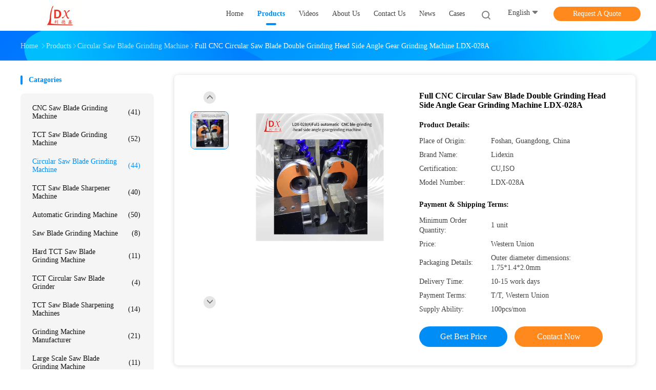

--- FILE ---
content_type: text/html
request_url: https://www.cnc-grindingmachine.com/sale-43876935-full-cnc-circular-saw-blade-double-grinding-head-side-angle-gear-grinding-machine-ldx-028a.html
body_size: 24055
content:

<!DOCTYPE html>
<html lang="en">
<head>
	<meta charset="utf-8">
	<meta http-equiv="X-UA-Compatible" content="IE=edge">
	<meta name="viewport" content="width=device-width, initial-scale=1.0, maximum-scale=5.1, minimum-scale=1">
    <title>Full CNC Circular Saw Blade Double Grinding Head Side Angle Gear Grinding Machine LDX-028A</title>
    <meta name="keywords" content="ldx-028a circular saw blade grinding machine, ldx-028a 4 inch saw blade for grinder, full cnc circular saw blade grinding machine, Circular Saw Blade Grinding Machine" />
    <meta name="description" content="High quality Full CNC Circular Saw Blade Double Grinding Head Side Angle Gear Grinding Machine LDX-028A from China, China's leading product market ldx-028a circular saw blade grinding machine product, with strict quality control ldx-028a 4 inch saw blade for grinder factories, producing high quality full cnc circular saw blade grinding machine products." />
    <link rel='preload'
					  href=/photo/cnc-grindingmachine/sitetpl/style/common.css?ver=1711954881 as='style'><link type='text/css' rel='stylesheet'
					  href=/photo/cnc-grindingmachine/sitetpl/style/common.css?ver=1711954881 media='all'><meta property="og:title" content="Full CNC Circular Saw Blade Double Grinding Head Side Angle Gear Grinding Machine LDX-028A" />
<meta property="og:description" content="High quality Full CNC Circular Saw Blade Double Grinding Head Side Angle Gear Grinding Machine LDX-028A from China, China's leading product market ldx-028a circular saw blade grinding machine product, with strict quality control ldx-028a 4 inch saw blade for grinder factories, producing high quality full cnc circular saw blade grinding machine products." />
<meta property="og:type" content="product" />
<meta property="og:availability" content="instock" />
<meta property="og:site_name" content="FOSHAN LIDEXIN MACHINERY MANUFACTURING CO., LTD." />
<meta property="og:url" content="https://www.cnc-grindingmachine.com/sale-43876935-full-cnc-circular-saw-blade-double-grinding-head-side-angle-gear-grinding-machine-ldx-028a.html" />
<meta property="og:image" content="https://www.cnc-grindingmachine.com/photo/ps169738350-full_cnc_circular_saw_blade_double_grinding_head_side_angle_gear_grinding_machine_ldx_028a.jpg" />
<link rel="canonical" href="https://www.cnc-grindingmachine.com/sale-43876935-full-cnc-circular-saw-blade-double-grinding-head-side-angle-gear-grinding-machine-ldx-028a.html" />
<link rel="alternate" href="https://m.cnc-grindingmachine.com/sale-43876935-full-cnc-circular-saw-blade-double-grinding-head-side-angle-gear-grinding-machine-ldx-028a.html" media="only screen and (max-width: 640px)" />
<style type="text/css">
/*<![CDATA[*/
.consent__cookie {position: fixed;top: 0;left: 0;width: 100%;height: 0%;z-index: 100000;}.consent__cookie_bg {position: fixed;top: 0;left: 0;width: 100%;height: 100%;background: #000;opacity: .6;display: none }.consent__cookie_rel {position: fixed;bottom:0;left: 0;width: 100%;background: #fff;display: -webkit-box;display: -ms-flexbox;display: flex;flex-wrap: wrap;padding: 24px 80px;-webkit-box-sizing: border-box;box-sizing: border-box;-webkit-box-pack: justify;-ms-flex-pack: justify;justify-content: space-between;-webkit-transition: all ease-in-out .3s;transition: all ease-in-out .3s }.consent__close {position: absolute;top: 20px;right: 20px;cursor: pointer }.consent__close svg {fill: #777 }.consent__close:hover svg {fill: #000 }.consent__cookie_box {flex: 1;word-break: break-word;}.consent__warm {color: #777;font-size: 16px;margin-bottom: 12px;line-height: 19px }.consent__title {color: #333;font-size: 20px;font-weight: 600;margin-bottom: 12px;line-height: 23px }.consent__itxt {color: #333;font-size: 14px;margin-bottom: 12px;display: -webkit-box;display: -ms-flexbox;display: flex;-webkit-box-align: center;-ms-flex-align: center;align-items: center }.consent__itxt i {display: -webkit-inline-box;display: -ms-inline-flexbox;display: inline-flex;width: 28px;height: 28px;border-radius: 50%;background: #e0f9e9;margin-right: 8px;-webkit-box-align: center;-ms-flex-align: center;align-items: center;-webkit-box-pack: center;-ms-flex-pack: center;justify-content: center }.consent__itxt svg {fill: #3ca860 }.consent__txt {color: #a6a6a6;font-size: 14px;margin-bottom: 8px;line-height: 17px }.consent__btns {display: -webkit-box;display: -ms-flexbox;display: flex;-webkit-box-orient: vertical;-webkit-box-direction: normal;-ms-flex-direction: column;flex-direction: column;-webkit-box-pack: center;-ms-flex-pack: center;justify-content: center;flex-shrink: 0;}.consent__btn {width: 280px;height: 40px;line-height: 40px;text-align: center;background: #3ca860;color: #fff;border-radius: 4px;margin: 8px 0;-webkit-box-sizing: border-box;box-sizing: border-box;cursor: pointer;font-size:14px}.consent__btn:hover {background: #00823b }.consent__btn.empty {color: #3ca860;border: 1px solid #3ca860;background: #fff }.consent__btn.empty:hover {background: #3ca860;color: #fff }.open .consent__cookie_bg {display: block }.open .consent__cookie_rel {bottom: 0 }@media (max-width: 760px) {.consent__btns {width: 100%;align-items: center;}.consent__cookie_rel {padding: 20px 24px }}.consent__cookie.open {display: block;}.consent__cookie {display: none;}
/*]]>*/
</style>
<script type="text/javascript">
/*<![CDATA[*/
window.isvideotpl = 0;window.detailurl = '';
var isShowGuide=0;showGuideColor=0;var company_type = 15;var webim_domain = '';

var colorUrl = '';
var aisearch = 0;
var selfUrl = '';
window.playerReportUrl='/vod/view_count/report';
var query_string = ["Products","Detail"];
var g_tp = '';
var customtplcolor = 99702;
window.predomainsub = "";
/*]]>*/
</script>
</head>
<body>
<script>
var originProductInfo = '';
var originProductInfo = {"showproduct":1,"pid":"43876935","name":"Full CNC Circular Saw Blade Double Grinding Head Side Angle Gear Grinding Machine LDX-028A","source_url":"\/sale-43876935-full-cnc-circular-saw-blade-double-grinding-head-side-angle-gear-grinding-machine-ldx-028a.html","picurl":"\/photo\/pd169738350-full_cnc_circular_saw_blade_double_grinding_head_side_angle_gear_grinding_machine_ldx_028a.jpg","propertyDetail":[["Saw web bore diameter","12-220mm"],["Grinding wheel dimensions","80*100*32mm"],["Front inclination angle, inclination angle","5\u00b0-15\u00b0"],["Place of Origin","Foshan, Guangdong, China"]],"company_name":null,"picurl_c":"\/photo\/pc169738350-full_cnc_circular_saw_blade_double_grinding_head_side_angle_gear_grinding_machine_ldx_028a.jpg","price":"Western Union","username":"LIDEXIN","viewTime":"Last Login : 9 hours 32 minutes ago","subject":"What is your best price for Full CNC Circular Saw Blade Double Grinding Head Side Angle Gear Grinding Machine LDX-028A","countrycode":"AR"};
var save_url = "/contactsave.html";
var update_url = "/updateinquiry.html";
var productInfo = {};
var defaulProductInfo = {};
var myDate = new Date();
var curDate = myDate.getFullYear()+'-'+(parseInt(myDate.getMonth())+1)+'-'+myDate.getDate();
var message = '';
var default_pop = 1;
var leaveMessageDialog = document.getElementsByClassName('leave-message-dialog')[0]; // 获取弹层
var _$$ = function (dom) {
    return document.querySelectorAll(dom);
};
resInfo = originProductInfo;
defaulProductInfo.pid = resInfo['pid'];
defaulProductInfo.productName = resInfo['name'];
defaulProductInfo.productInfo = resInfo['propertyDetail'];
defaulProductInfo.productImg = resInfo['picurl_c'];
defaulProductInfo.subject = resInfo['subject'];
defaulProductInfo.productImgAlt = resInfo['name'];
var inquirypopup_tmp = 1;
var message = 'Dear,'+'\r\n'+"I am interested in"+' '+trim(resInfo['name'])+", could you send me more details such as type, size, MOQ, material, etc."+'\r\n'+"Thanks!"+'\r\n'+"Waiting for your reply.";
var message_1 = 'Dear,'+'\r\n'+"I am interested in"+' '+trim(resInfo['name'])+", could you send me more details such as type, size, MOQ, material, etc."+'\r\n'+"Thanks!"+'\r\n'+"Waiting for your reply.";
var message_2 = 'Hello,'+'\r\n'+"I am looking for"+' '+trim(resInfo['name'])+", please send me the price, specification and picture."+'\r\n'+"Your swift response will be highly appreciated."+'\r\n'+"Feel free to contact me for more information."+'\r\n'+"Thanks a lot.";
var message_3 = 'Hello,'+'\r\n'+trim(resInfo['name'])+' '+"meets my expectations."+'\r\n'+"Please give me the best price and some other product information."+'\r\n'+"Feel free to contact me via my mail."+'\r\n'+"Thanks a lot.";

var message_4 = 'Dear,'+'\r\n'+"What is the FOB price on your"+' '+trim(resInfo['name'])+'?'+'\r\n'+"Which is the nearest port name?"+'\r\n'+"Please reply me as soon as possible, it would be better to share further information."+'\r\n'+"Regards!";
var message_5 = 'Hi there,'+'\r\n'+"I am very interested in your"+' '+trim(resInfo['name'])+'.'+'\r\n'+"Please send me your product details."+'\r\n'+"Looking forward to your quick reply."+'\r\n'+"Feel free to contact me by mail."+'\r\n'+"Regards!";

var message_6 = 'Dear,'+'\r\n'+"Please provide us with information about your"+' '+trim(resInfo['name'])+", such as type, size, material, and of course the best price."+'\r\n'+"Looking forward to your quick reply."+'\r\n'+"Thank you!";
var message_7 = 'Dear,'+'\r\n'+"Can you supply"+' '+trim(resInfo['name'])+" for us?"+'\r\n'+"First we want a price list and some product details."+'\r\n'+"I hope to get reply asap and look forward to cooperation."+'\r\n'+"Thank you very much.";
var message_8 = 'hi,'+'\r\n'+"I am looking for"+' '+trim(resInfo['name'])+", please give me some more detailed product information."+'\r\n'+"I look forward to your reply."+'\r\n'+"Thank you!";
var message_9 = 'Hello,'+'\r\n'+"Your"+' '+trim(resInfo['name'])+" meets my requirements very well."+'\r\n'+"Please send me the price, specification, and similar model will be OK."+'\r\n'+"Feel free to chat with me."+'\r\n'+"Thanks!";
var message_10 = 'Dear,'+'\r\n'+"I want to know more about the details and quotation of"+' '+trim(resInfo['name'])+'.'+'\r\n'+"Feel free to contact me."+'\r\n'+"Regards!";

var r = getRandom(1,10);

defaulProductInfo.message = eval("message_"+r);

var mytAjax = {

    post: function(url, data, fn) {
        var xhr = new XMLHttpRequest();
        xhr.open("POST", url, true);
        xhr.setRequestHeader("Content-Type", "application/x-www-form-urlencoded;charset=UTF-8");
        xhr.setRequestHeader("X-Requested-With", "XMLHttpRequest");
        xhr.setRequestHeader('Content-Type','text/plain;charset=UTF-8');
        xhr.onreadystatechange = function() {
            if(xhr.readyState == 4 && (xhr.status == 200 || xhr.status == 304)) {
                fn.call(this, xhr.responseText);
            }
        };
        xhr.send(data);
    },

    postform: function(url, data, fn) {
        var xhr = new XMLHttpRequest();
        xhr.open("POST", url, true);
        xhr.setRequestHeader("X-Requested-With", "XMLHttpRequest");
        xhr.onreadystatechange = function() {
            if(xhr.readyState == 4 && (xhr.status == 200 || xhr.status == 304)) {
                fn.call(this, xhr.responseText);
            }
        };
        xhr.send(data);
    }
};
/*window.onload = function(){
    leaveMessageDialog = document.getElementsByClassName('leave-message-dialog')[0];
    if (window.localStorage.recordDialogStatus=='undefined' || (window.localStorage.recordDialogStatus!='undefined' && window.localStorage.recordDialogStatus != curDate)) {
        setTimeout(function(){
            if(parseInt(inquirypopup_tmp%10) == 1){
                creatDialog(defaulProductInfo, 1);
            }
        }, 6000);
    }
};*/
function trim(str)
{
    str = str.replace(/(^\s*)/g,"");
    return str.replace(/(\s*$)/g,"");
};
function getRandom(m,n){
    var num = Math.floor(Math.random()*(m - n) + n);
    return num;
};
function strBtn(param) {

    var starattextarea = document.getElementById("textareamessage").value.length;
    var email = document.getElementById("startEmail").value;

    var default_tip = document.querySelectorAll(".watermark_container").length;
    if (20 < starattextarea && starattextarea < 3000) {
        if(default_tip>0){
            document.getElementById("textareamessage1").parentNode.parentNode.nextElementSibling.style.display = "none";
        }else{
            document.getElementById("textareamessage1").parentNode.nextElementSibling.style.display = "none";
        }

    } else {
        if(default_tip>0){
            document.getElementById("textareamessage1").parentNode.parentNode.nextElementSibling.style.display = "block";
        }else{
            document.getElementById("textareamessage1").parentNode.nextElementSibling.style.display = "block";
        }

        return;
    }

    // var re = /^([a-zA-Z0-9_-])+@([a-zA-Z0-9_-])+\.([a-zA-Z0-9_-])+/i;/*邮箱不区分大小写*/
    var re = /^[a-zA-Z0-9][\w-]*(\.?[\w-]+)*@[a-zA-Z0-9-]+(\.[a-zA-Z0-9]+)+$/i;
    if (!re.test(email)) {
        document.getElementById("startEmail").nextElementSibling.style.display = "block";
        return;
    } else {
        document.getElementById("startEmail").nextElementSibling.style.display = "none";
    }

    var subject = document.getElementById("pop_subject").value;
    var pid = document.getElementById("pop_pid").value;
    var message = document.getElementById("textareamessage").value;
    var sender_email = document.getElementById("startEmail").value;
    var tel = '';
    if (document.getElementById("tel0") != undefined && document.getElementById("tel0") != '')
        tel = document.getElementById("tel0").value;
    var form_serialize = '&tel='+tel;

    form_serialize = form_serialize.replace(/\+/g, "%2B");
    mytAjax.post(save_url,"pid="+pid+"&subject="+subject+"&email="+sender_email+"&message="+(message)+form_serialize,function(res){
        var mes = JSON.parse(res);
        if(mes.status == 200){
            var iid = mes.iid;
            document.getElementById("pop_iid").value = iid;
            document.getElementById("pop_uuid").value = mes.uuid;

            if(typeof gtag_report_conversion === "function"){
                gtag_report_conversion();//执行统计js代码
            }
            if(typeof fbq === "function"){
                fbq('track','Purchase');//执行统计js代码
            }
        }
    });
    for (var index = 0; index < document.querySelectorAll(".dialog-content-pql").length; index++) {
        document.querySelectorAll(".dialog-content-pql")[index].style.display = "none";
    };
    $('#idphonepql').val(tel);
    document.getElementById("dialog-content-pql-id").style.display = "block";
    ;
};
function twoBtnOk(param) {

    var selectgender = document.getElementById("Mr").innerHTML;
    var iid = document.getElementById("pop_iid").value;
    var sendername = document.getElementById("idnamepql").value;
    var senderphone = document.getElementById("idphonepql").value;
    var sendercname = document.getElementById("idcompanypql").value;
    var uuid = document.getElementById("pop_uuid").value;
    var gender = 2;
    if(selectgender == 'Mr.') gender = 0;
    if(selectgender == 'Mrs.') gender = 1;
    var pid = document.getElementById("pop_pid").value;
    var form_serialize = '';

        form_serialize = form_serialize.replace(/\+/g, "%2B");

    mytAjax.post(update_url,"iid="+iid+"&gender="+gender+"&uuid="+uuid+"&name="+(sendername)+"&tel="+(senderphone)+"&company="+(sendercname)+form_serialize,function(res){});

    for (var index = 0; index < document.querySelectorAll(".dialog-content-pql").length; index++) {
        document.querySelectorAll(".dialog-content-pql")[index].style.display = "none";
    };
    document.getElementById("dialog-content-pql-ok").style.display = "block";

};
function toCheckMust(name) {
    $('#'+name+'error').hide();
}
function handClidk(param) {
    var starattextarea = document.getElementById("textareamessage1").value.length;
    var email = document.getElementById("startEmail1").value;
    var default_tip = document.querySelectorAll(".watermark_container").length;
    if (20 < starattextarea && starattextarea < 3000) {
        if(default_tip>0){
            document.getElementById("textareamessage1").parentNode.parentNode.nextElementSibling.style.display = "none";
        }else{
            document.getElementById("textareamessage1").parentNode.nextElementSibling.style.display = "none";
        }

    } else {
        if(default_tip>0){
            document.getElementById("textareamessage1").parentNode.parentNode.nextElementSibling.style.display = "block";
        }else{
            document.getElementById("textareamessage1").parentNode.nextElementSibling.style.display = "block";
        }

        return;
    }

    // var re = /^([a-zA-Z0-9_-])+@([a-zA-Z0-9_-])+\.([a-zA-Z0-9_-])+/i;
    var re = /^[a-zA-Z0-9][\w-]*(\.?[\w-]+)*@[a-zA-Z0-9-]+(\.[a-zA-Z0-9]+)+$/i;
    if (!re.test(email)) {
        document.getElementById("startEmail1").nextElementSibling.style.display = "block";
        return;
    } else {
        document.getElementById("startEmail1").nextElementSibling.style.display = "none";
    }

    var subject = document.getElementById("pop_subject").value;
    var pid = document.getElementById("pop_pid").value;
    var message = document.getElementById("textareamessage1").value;
    var sender_email = document.getElementById("startEmail1").value;
    var form_serialize = tel = '';
    if (document.getElementById("tel1") != undefined && document.getElementById("tel1") != '')
        tel = document.getElementById("tel1").value;
        mytAjax.post(save_url,"email="+sender_email+"&tel="+tel+"&pid="+pid+"&message="+message+"&subject="+subject+form_serialize,function(res){

        var mes = JSON.parse(res);
        if(mes.status == 200){
            var iid = mes.iid;
            document.getElementById("pop_iid").value = iid;
            document.getElementById("pop_uuid").value = mes.uuid;
            if(typeof gtag_report_conversion === "function"){
                gtag_report_conversion();//执行统计js代码
            }
        }

    });
    for (var index = 0; index < document.querySelectorAll(".dialog-content-pql").length; index++) {
        document.querySelectorAll(".dialog-content-pql")[index].style.display = "none";
    };
    $('#idphonepql').val(tel);
    document.getElementById("dialog-content-pql-id").style.display = "block";

};
window.addEventListener('load', function () {
    $('.checkbox-wrap label').each(function(){
        if($(this).find('input').prop('checked')){
            $(this).addClass('on')
        }else {
            $(this).removeClass('on')
        }
    })
    $(document).on('click', '.checkbox-wrap label' , function(ev){
        if (ev.target.tagName.toUpperCase() != 'INPUT') {
            $(this).toggleClass('on')
        }
    })
})

function hand_video(pdata) {
    data = JSON.parse(pdata);
    productInfo.productName = data.productName;
    productInfo.productInfo = data.productInfo;
    productInfo.productImg = data.productImg;
    productInfo.subject = data.subject;

    var message = 'Dear,'+'\r\n'+"I am interested in"+' '+trim(data.productName)+", could you send me more details such as type, size, quantity, material, etc."+'\r\n'+"Thanks!"+'\r\n'+"Waiting for your reply.";

    var message = 'Dear,'+'\r\n'+"I am interested in"+' '+trim(data.productName)+", could you send me more details such as type, size, MOQ, material, etc."+'\r\n'+"Thanks!"+'\r\n'+"Waiting for your reply.";
    var message_1 = 'Dear,'+'\r\n'+"I am interested in"+' '+trim(data.productName)+", could you send me more details such as type, size, MOQ, material, etc."+'\r\n'+"Thanks!"+'\r\n'+"Waiting for your reply.";
    var message_2 = 'Hello,'+'\r\n'+"I am looking for"+' '+trim(data.productName)+", please send me the price, specification and picture."+'\r\n'+"Your swift response will be highly appreciated."+'\r\n'+"Feel free to contact me for more information."+'\r\n'+"Thanks a lot.";
    var message_3 = 'Hello,'+'\r\n'+trim(data.productName)+' '+"meets my expectations."+'\r\n'+"Please give me the best price and some other product information."+'\r\n'+"Feel free to contact me via my mail."+'\r\n'+"Thanks a lot.";

    var message_4 = 'Dear,'+'\r\n'+"What is the FOB price on your"+' '+trim(data.productName)+'?'+'\r\n'+"Which is the nearest port name?"+'\r\n'+"Please reply me as soon as possible, it would be better to share further information."+'\r\n'+"Regards!";
    var message_5 = 'Hi there,'+'\r\n'+"I am very interested in your"+' '+trim(data.productName)+'.'+'\r\n'+"Please send me your product details."+'\r\n'+"Looking forward to your quick reply."+'\r\n'+"Feel free to contact me by mail."+'\r\n'+"Regards!";

    var message_6 = 'Dear,'+'\r\n'+"Please provide us with information about your"+' '+trim(data.productName)+", such as type, size, material, and of course the best price."+'\r\n'+"Looking forward to your quick reply."+'\r\n'+"Thank you!";
    var message_7 = 'Dear,'+'\r\n'+"Can you supply"+' '+trim(data.productName)+" for us?"+'\r\n'+"First we want a price list and some product details."+'\r\n'+"I hope to get reply asap and look forward to cooperation."+'\r\n'+"Thank you very much.";
    var message_8 = 'hi,'+'\r\n'+"I am looking for"+' '+trim(data.productName)+", please give me some more detailed product information."+'\r\n'+"I look forward to your reply."+'\r\n'+"Thank you!";
    var message_9 = 'Hello,'+'\r\n'+"Your"+' '+trim(data.productName)+" meets my requirements very well."+'\r\n'+"Please send me the price, specification, and similar model will be OK."+'\r\n'+"Feel free to chat with me."+'\r\n'+"Thanks!";
    var message_10 = 'Dear,'+'\r\n'+"I want to know more about the details and quotation of"+' '+trim(data.productName)+'.'+'\r\n'+"Feel free to contact me."+'\r\n'+"Regards!";

    var r = getRandom(1,10);

    productInfo.message = eval("message_"+r);
    if(parseInt(inquirypopup_tmp/10) == 1){
        productInfo.message = "";
    }
    productInfo.pid = data.pid;
    creatDialog(productInfo, 2);
};

function handDialog(pdata) {
    data = JSON.parse(pdata);
    productInfo.productName = data.productName;
    productInfo.productInfo = data.productInfo;
    productInfo.productImg = data.productImg;
    productInfo.subject = data.subject;

    var message = 'Dear,'+'\r\n'+"I am interested in"+' '+trim(data.productName)+", could you send me more details such as type, size, quantity, material, etc."+'\r\n'+"Thanks!"+'\r\n'+"Waiting for your reply.";

    var message = 'Dear,'+'\r\n'+"I am interested in"+' '+trim(data.productName)+", could you send me more details such as type, size, MOQ, material, etc."+'\r\n'+"Thanks!"+'\r\n'+"Waiting for your reply.";
    var message_1 = 'Dear,'+'\r\n'+"I am interested in"+' '+trim(data.productName)+", could you send me more details such as type, size, MOQ, material, etc."+'\r\n'+"Thanks!"+'\r\n'+"Waiting for your reply.";
    var message_2 = 'Hello,'+'\r\n'+"I am looking for"+' '+trim(data.productName)+", please send me the price, specification and picture."+'\r\n'+"Your swift response will be highly appreciated."+'\r\n'+"Feel free to contact me for more information."+'\r\n'+"Thanks a lot.";
    var message_3 = 'Hello,'+'\r\n'+trim(data.productName)+' '+"meets my expectations."+'\r\n'+"Please give me the best price and some other product information."+'\r\n'+"Feel free to contact me via my mail."+'\r\n'+"Thanks a lot.";

    var message_4 = 'Dear,'+'\r\n'+"What is the FOB price on your"+' '+trim(data.productName)+'?'+'\r\n'+"Which is the nearest port name?"+'\r\n'+"Please reply me as soon as possible, it would be better to share further information."+'\r\n'+"Regards!";
    var message_5 = 'Hi there,'+'\r\n'+"I am very interested in your"+' '+trim(data.productName)+'.'+'\r\n'+"Please send me your product details."+'\r\n'+"Looking forward to your quick reply."+'\r\n'+"Feel free to contact me by mail."+'\r\n'+"Regards!";

    var message_6 = 'Dear,'+'\r\n'+"Please provide us with information about your"+' '+trim(data.productName)+", such as type, size, material, and of course the best price."+'\r\n'+"Looking forward to your quick reply."+'\r\n'+"Thank you!";
    var message_7 = 'Dear,'+'\r\n'+"Can you supply"+' '+trim(data.productName)+" for us?"+'\r\n'+"First we want a price list and some product details."+'\r\n'+"I hope to get reply asap and look forward to cooperation."+'\r\n'+"Thank you very much.";
    var message_8 = 'hi,'+'\r\n'+"I am looking for"+' '+trim(data.productName)+", please give me some more detailed product information."+'\r\n'+"I look forward to your reply."+'\r\n'+"Thank you!";
    var message_9 = 'Hello,'+'\r\n'+"Your"+' '+trim(data.productName)+" meets my requirements very well."+'\r\n'+"Please send me the price, specification, and similar model will be OK."+'\r\n'+"Feel free to chat with me."+'\r\n'+"Thanks!";
    var message_10 = 'Dear,'+'\r\n'+"I want to know more about the details and quotation of"+' '+trim(data.productName)+'.'+'\r\n'+"Feel free to contact me."+'\r\n'+"Regards!";

    var r = getRandom(1,10);

    productInfo.message = eval("message_"+r);
    if(parseInt(inquirypopup_tmp/10) == 1){
        productInfo.message = "";
    }
    productInfo.pid = data.pid;
    creatDialog(productInfo, 2);
};

function closepql(param) {

    leaveMessageDialog.style.display = 'none';
};

function closepql2(param) {

    for (var index = 0; index < document.querySelectorAll(".dialog-content-pql").length; index++) {
        document.querySelectorAll(".dialog-content-pql")[index].style.display = "none";
    };
    document.getElementById("dialog-content-pql-ok").style.display = "block";
};

function decodeHtmlEntities(str) {
    var tempElement = document.createElement('div');
    tempElement.innerHTML = str;
    return tempElement.textContent || tempElement.innerText || '';
}

function initProduct(productInfo,type){

    productInfo.productName = decodeHtmlEntities(productInfo.productName);
    productInfo.message = decodeHtmlEntities(productInfo.message);

    leaveMessageDialog = document.getElementsByClassName('leave-message-dialog')[0];
    leaveMessageDialog.style.display = "block";
    if(type == 3){
        var popinquiryemail = document.getElementById("popinquiryemail").value;
        _$$("#startEmail1")[0].value = popinquiryemail;
    }else{
        _$$("#startEmail1")[0].value = "";
    }
    _$$("#startEmail")[0].value = "";
    _$$("#idnamepql")[0].value = "";
    _$$("#idphonepql")[0].value = "";
    _$$("#idcompanypql")[0].value = "";

    _$$("#pop_pid")[0].value = productInfo.pid;
    _$$("#pop_subject")[0].value = productInfo.subject;
    
    if(parseInt(inquirypopup_tmp/10) == 1){
        productInfo.message = "";
    }

    _$$("#textareamessage1")[0].value = productInfo.message;
    _$$("#textareamessage")[0].value = productInfo.message;

    _$$("#dialog-content-pql-id .titlep")[0].innerHTML = productInfo.productName;
    _$$("#dialog-content-pql-id img")[0].setAttribute("src", productInfo.productImg);
    _$$("#dialog-content-pql-id img")[0].setAttribute("alt", productInfo.productImgAlt);

    _$$("#dialog-content-pql-id-hand img")[0].setAttribute("src", productInfo.productImg);
    _$$("#dialog-content-pql-id-hand img")[0].setAttribute("alt", productInfo.productImgAlt);
    _$$("#dialog-content-pql-id-hand .titlep")[0].innerHTML = productInfo.productName;

    if (productInfo.productInfo.length > 0) {
        var ul2, ul;
        ul = document.createElement("ul");
        for (var index = 0; index < productInfo.productInfo.length; index++) {
            var el = productInfo.productInfo[index];
            var li = document.createElement("li");
            var span1 = document.createElement("span");
            span1.innerHTML = el[0] + ":";
            var span2 = document.createElement("span");
            span2.innerHTML = el[1];
            li.appendChild(span1);
            li.appendChild(span2);
            ul.appendChild(li);

        }
        ul2 = ul.cloneNode(true);
        if (type === 1) {
            _$$("#dialog-content-pql-id .left")[0].replaceChild(ul, _$$("#dialog-content-pql-id .left ul")[0]);
        } else {
            _$$("#dialog-content-pql-id-hand .left")[0].replaceChild(ul2, _$$("#dialog-content-pql-id-hand .left ul")[0]);
            _$$("#dialog-content-pql-id .left")[0].replaceChild(ul, _$$("#dialog-content-pql-id .left ul")[0]);
        }
    };
    for (var index = 0; index < _$$("#dialog-content-pql-id .right ul li").length; index++) {
        _$$("#dialog-content-pql-id .right ul li")[index].addEventListener("click", function (params) {
            _$$("#dialog-content-pql-id .right #Mr")[0].innerHTML = this.innerHTML
        }, false)

    };

};
function closeInquiryCreateDialog() {
    document.getElementById("xuanpan_dialog_box_pql").style.display = "none";
};
function showInquiryCreateDialog() {
    document.getElementById("xuanpan_dialog_box_pql").style.display = "block";
};
function submitPopInquiry(){
    var message = document.getElementById("inquiry_message").value;
    var email = document.getElementById("inquiry_email").value;
    var subject = defaulProductInfo.subject;
    var pid = defaulProductInfo.pid;
    if (email === undefined) {
        showInquiryCreateDialog();
        document.getElementById("inquiry_email").style.border = "1px solid red";
        return false;
    };
    if (message === undefined) {
        showInquiryCreateDialog();
        document.getElementById("inquiry_message").style.border = "1px solid red";
        return false;
    };
    if (email.search(/^\w+((-\w+)|(\.\w+))*\@[A-Za-z0-9]+((\.|-)[A-Za-z0-9]+)*\.[A-Za-z0-9]+$/) == -1) {
        document.getElementById("inquiry_email").style.border= "1px solid red";
        showInquiryCreateDialog();
        return false;
    } else {
        document.getElementById("inquiry_email").style.border= "";
    };
    if (message.length < 20 || message.length >3000) {
        showInquiryCreateDialog();
        document.getElementById("inquiry_message").style.border = "1px solid red";
        return false;
    } else {
        document.getElementById("inquiry_message").style.border = "";
    };
    var tel = '';
    if (document.getElementById("tel") != undefined && document.getElementById("tel") != '')
        tel = document.getElementById("tel").value;

    mytAjax.post(save_url,"pid="+pid+"&subject="+subject+"&email="+email+"&message="+(message)+'&tel='+tel,function(res){
        var mes = JSON.parse(res);
        if(mes.status == 200){
            var iid = mes.iid;
            document.getElementById("pop_iid").value = iid;
            document.getElementById("pop_uuid").value = mes.uuid;

        }
    });
    initProduct(defaulProductInfo);
    for (var index = 0; index < document.querySelectorAll(".dialog-content-pql").length; index++) {
        document.querySelectorAll(".dialog-content-pql")[index].style.display = "none";
    };
    $('#idphonepql').val(tel);
    document.getElementById("dialog-content-pql-id").style.display = "block";

};

//带附件上传
function submitPopInquiryfile(email_id,message_id,check_sort,name_id,phone_id,company_id,attachments){

    if(typeof(check_sort) == 'undefined'){
        check_sort = 0;
    }
    var message = document.getElementById(message_id).value;
    var email = document.getElementById(email_id).value;
    var attachments = document.getElementById(attachments).value;
    if(typeof(name_id) !== 'undefined' && name_id != ""){
        var name  = document.getElementById(name_id).value;
    }
    if(typeof(phone_id) !== 'undefined' && phone_id != ""){
        var phone = document.getElementById(phone_id).value;
    }
    if(typeof(company_id) !== 'undefined' && company_id != ""){
        var company = document.getElementById(company_id).value;
    }
    var subject = defaulProductInfo.subject;
    var pid = defaulProductInfo.pid;

    if(check_sort == 0){
        if (email === undefined) {
            showInquiryCreateDialog();
            document.getElementById(email_id).style.border = "1px solid red";
            return false;
        };
        if (message === undefined) {
            showInquiryCreateDialog();
            document.getElementById(message_id).style.border = "1px solid red";
            return false;
        };

        if (email.search(/^\w+((-\w+)|(\.\w+))*\@[A-Za-z0-9]+((\.|-)[A-Za-z0-9]+)*\.[A-Za-z0-9]+$/) == -1) {
            document.getElementById(email_id).style.border= "1px solid red";
            showInquiryCreateDialog();
            return false;
        } else {
            document.getElementById(email_id).style.border= "";
        };
        if (message.length < 20 || message.length >3000) {
            showInquiryCreateDialog();
            document.getElementById(message_id).style.border = "1px solid red";
            return false;
        } else {
            document.getElementById(message_id).style.border = "";
        };
    }else{

        if (message === undefined) {
            showInquiryCreateDialog();
            document.getElementById(message_id).style.border = "1px solid red";
            return false;
        };

        if (email === undefined) {
            showInquiryCreateDialog();
            document.getElementById(email_id).style.border = "1px solid red";
            return false;
        };

        if (message.length < 20 || message.length >3000) {
            showInquiryCreateDialog();
            document.getElementById(message_id).style.border = "1px solid red";
            return false;
        } else {
            document.getElementById(message_id).style.border = "";
        };

        if (email.search(/^\w+((-\w+)|(\.\w+))*\@[A-Za-z0-9]+((\.|-)[A-Za-z0-9]+)*\.[A-Za-z0-9]+$/) == -1) {
            document.getElementById(email_id).style.border= "1px solid red";
            showInquiryCreateDialog();
            return false;
        } else {
            document.getElementById(email_id).style.border= "";
        };

    };

    mytAjax.post(save_url,"pid="+pid+"&subject="+subject+"&email="+email+"&message="+message+"&company="+company+"&attachments="+attachments,function(res){
        var mes = JSON.parse(res);
        if(mes.status == 200){
            var iid = mes.iid;
            document.getElementById("pop_iid").value = iid;
            document.getElementById("pop_uuid").value = mes.uuid;

            if(typeof gtag_report_conversion === "function"){
                gtag_report_conversion();//执行统计js代码
            }
            if(typeof fbq === "function"){
                fbq('track','Purchase');//执行统计js代码
            }
        }
    });
    initProduct(defaulProductInfo);

    if(name !== undefined && name != ""){
        _$$("#idnamepql")[0].value = name;
    }

    if(phone !== undefined && phone != ""){
        _$$("#idphonepql")[0].value = phone;
    }

    if(company !== undefined && company != ""){
        _$$("#idcompanypql")[0].value = company;
    }

    for (var index = 0; index < document.querySelectorAll(".dialog-content-pql").length; index++) {
        document.querySelectorAll(".dialog-content-pql")[index].style.display = "none";
    };
    document.getElementById("dialog-content-pql-id").style.display = "block";

};
function submitPopInquiryByParam(email_id,message_id,check_sort,name_id,phone_id,company_id){

    if(typeof(check_sort) == 'undefined'){
        check_sort = 0;
    }

    var senderphone = '';
    var message = document.getElementById(message_id).value;
    var email = document.getElementById(email_id).value;
    if(typeof(name_id) !== 'undefined' && name_id != ""){
        var name  = document.getElementById(name_id).value;
    }
    if(typeof(phone_id) !== 'undefined' && phone_id != ""){
        var phone = document.getElementById(phone_id).value;
        senderphone = phone;
    }
    if(typeof(company_id) !== 'undefined' && company_id != ""){
        var company = document.getElementById(company_id).value;
    }
    var subject = defaulProductInfo.subject;
    var pid = defaulProductInfo.pid;

    if(check_sort == 0){
        if (email === undefined) {
            showInquiryCreateDialog();
            document.getElementById(email_id).style.border = "1px solid red";
            return false;
        };
        if (message === undefined) {
            showInquiryCreateDialog();
            document.getElementById(message_id).style.border = "1px solid red";
            return false;
        };

        if (email.search(/^\w+((-\w+)|(\.\w+))*\@[A-Za-z0-9]+((\.|-)[A-Za-z0-9]+)*\.[A-Za-z0-9]+$/) == -1) {
            document.getElementById(email_id).style.border= "1px solid red";
            showInquiryCreateDialog();
            return false;
        } else {
            document.getElementById(email_id).style.border= "";
        };
        if (message.length < 20 || message.length >3000) {
            showInquiryCreateDialog();
            document.getElementById(message_id).style.border = "1px solid red";
            return false;
        } else {
            document.getElementById(message_id).style.border = "";
        };
    }else{

        if (message === undefined) {
            showInquiryCreateDialog();
            document.getElementById(message_id).style.border = "1px solid red";
            return false;
        };

        if (email === undefined) {
            showInquiryCreateDialog();
            document.getElementById(email_id).style.border = "1px solid red";
            return false;
        };

        if (message.length < 20 || message.length >3000) {
            showInquiryCreateDialog();
            document.getElementById(message_id).style.border = "1px solid red";
            return false;
        } else {
            document.getElementById(message_id).style.border = "";
        };

        if (email.search(/^\w+((-\w+)|(\.\w+))*\@[A-Za-z0-9]+((\.|-)[A-Za-z0-9]+)*\.[A-Za-z0-9]+$/) == -1) {
            document.getElementById(email_id).style.border= "1px solid red";
            showInquiryCreateDialog();
            return false;
        } else {
            document.getElementById(email_id).style.border= "";
        };

    };

    var productsku = "";
    if($("#product_sku").length > 0){
        productsku = $("#product_sku").html();
    }

    mytAjax.post(save_url,"tel="+senderphone+"&pid="+pid+"&subject="+subject+"&email="+email+"&message="+message+"&messagesku="+encodeURI(productsku),function(res){
        var mes = JSON.parse(res);
        if(mes.status == 200){
            var iid = mes.iid;
            document.getElementById("pop_iid").value = iid;
            document.getElementById("pop_uuid").value = mes.uuid;

            if(typeof gtag_report_conversion === "function"){
                gtag_report_conversion();//执行统计js代码
            }
            if(typeof fbq === "function"){
                fbq('track','Purchase');//执行统计js代码
            }
        }
    });
    initProduct(defaulProductInfo);

    if(name !== undefined && name != ""){
        _$$("#idnamepql")[0].value = name;
    }

    if(phone !== undefined && phone != ""){
        _$$("#idphonepql")[0].value = phone;
    }

    if(company !== undefined && company != ""){
        _$$("#idcompanypql")[0].value = company;
    }

    for (var index = 0; index < document.querySelectorAll(".dialog-content-pql").length; index++) {
        document.querySelectorAll(".dialog-content-pql")[index].style.display = "none";

    };
    document.getElementById("dialog-content-pql-id").style.display = "block";

};

function creat_videoDialog(productInfo, type) {

    if(type == 1){
        if(default_pop != 1){
            return false;
        }
        window.localStorage.recordDialogStatus = curDate;
    }else{
        default_pop = 0;
    }
    initProduct(productInfo, type);
    if (type === 1) {
        // 自动弹出
        for (var index = 0; index < document.querySelectorAll(".dialog-content-pql").length; index++) {

            document.querySelectorAll(".dialog-content-pql")[index].style.display = "none";
        };
        document.getElementById("dialog-content-pql").style.display = "block";
    } else {
        // 手动弹出
        for (var index = 0; index < document.querySelectorAll(".dialog-content-pql").length; index++) {
            document.querySelectorAll(".dialog-content-pql")[index].style.display = "none";
        };
        document.getElementById("dialog-content-pql-id-hand").style.display = "block";
    }
}

function creatDialog(productInfo, type) {

    if(type == 1){
        if(default_pop != 1){
            return false;
        }
        window.localStorage.recordDialogStatus = curDate;
    }else{
        default_pop = 0;
    }
    initProduct(productInfo, type);
    if (type === 1) {
        // 自动弹出
        for (var index = 0; index < document.querySelectorAll(".dialog-content-pql").length; index++) {

            document.querySelectorAll(".dialog-content-pql")[index].style.display = "none";
        };
        document.getElementById("dialog-content-pql").style.display = "block";
    } else {
        // 手动弹出
        for (var index = 0; index < document.querySelectorAll(".dialog-content-pql").length; index++) {
            document.querySelectorAll(".dialog-content-pql")[index].style.display = "none";
        };
        document.getElementById("dialog-content-pql-id-hand").style.display = "block";
    }
}

//带邮箱信息打开询盘框 emailtype=1表示带入邮箱
function openDialog(emailtype){
    var type = 2;//不带入邮箱，手动弹出
    if(emailtype == 1){
        var popinquiryemail = document.getElementById("popinquiryemail").value;
        // var re = /^([a-zA-Z0-9_-])+@([a-zA-Z0-9_-])+\.([a-zA-Z0-9_-])+/i;
        var re = /^[a-zA-Z0-9][\w-]*(\.?[\w-]+)*@[a-zA-Z0-9-]+(\.[a-zA-Z0-9]+)+$/i;
        if (!re.test(popinquiryemail)) {
            //前端提示样式;
            showInquiryCreateDialog();
            document.getElementById("popinquiryemail").style.border = "1px solid red";
            return false;
        } else {
            //前端提示样式;
        }
        var type = 3;
    }
    creatDialog(defaulProductInfo,type);
}

//上传附件
function inquiryUploadFile(){
    var fileObj = document.querySelector("#fileId").files[0];
    //构建表单数据
    var formData = new FormData();
    var filesize = fileObj.size;
    if(filesize > 10485760 || filesize == 0) {
        document.getElementById("filetips").style.display = "block";
        return false;
    }else {
        document.getElementById("filetips").style.display = "none";
    }
    formData.append('popinquiryfile', fileObj);
    document.getElementById("quotefileform").reset();
    var save_url = "/inquiryuploadfile.html";
    mytAjax.postform(save_url,formData,function(res){
        var mes = JSON.parse(res);
        if(mes.status == 200){
            document.getElementById("uploader-file-info").innerHTML = document.getElementById("uploader-file-info").innerHTML + "<span class=op>"+mes.attfile.name+"<a class=delatt id=att"+mes.attfile.id+" onclick=delatt("+mes.attfile.id+");>Delete</a></span>";
            var nowattachs = document.getElementById("attachments").value;
            if( nowattachs !== ""){
                var attachs = JSON.parse(nowattachs);
                attachs[mes.attfile.id] = mes.attfile;
            }else{
                var attachs = {};
                attachs[mes.attfile.id] = mes.attfile;
            }
            document.getElementById("attachments").value = JSON.stringify(attachs);
        }
    });
}
//附件删除
function delatt(attid)
{
    var nowattachs = document.getElementById("attachments").value;
    if( nowattachs !== ""){
        var attachs = JSON.parse(nowattachs);
        if(attachs[attid] == ""){
            return false;
        }
        var formData = new FormData();
        var delfile = attachs[attid]['filename'];
        var save_url = "/inquirydelfile.html";
        if(delfile != "") {
            formData.append('delfile', delfile);
            mytAjax.postform(save_url, formData, function (res) {
                if(res !== "") {
                    var mes = JSON.parse(res);
                    if (mes.status == 200) {
                        delete attachs[attid];
                        document.getElementById("attachments").value = JSON.stringify(attachs);
                        var s = document.getElementById("att"+attid);
                        s.parentNode.remove();
                    }
                }
            });
        }
    }else{
        return false;
    }
}

</script>
<div class="leave-message-dialog" style="display: none">
<style>
    .leave-message-dialog .close:before, .leave-message-dialog .close:after{
        content:initial;
    }
</style>
<div class="dialog-content-pql" id="dialog-content-pql" style="display: none">
    <span class="close" onclick="closepql()"><img src="/images/close.png" alt="close"></span>
    <div class="title">
        <p class="firstp-pql">Leave a Message</p>
        <p class="lastp-pql">We will call you back soon!</p>
    </div>
    <div class="form">
        <div class="textarea">
            <textarea style='font-family: robot;'  name="" id="textareamessage" cols="30" rows="10" style="margin-bottom:14px;width:100%"
                placeholder="Please enter your inquiry details."></textarea>
        </div>
        <p class="error-pql"> <span class="icon-pql"><img src="/images/error.png" alt="FOSHAN LIDEXIN MACHINERY MANUFACTURING CO., LTD."></span> Your message must be between 20-3,000 characters!</p>
        <input id="startEmail" type="text" placeholder="Enter your E-mail" onkeydown="if(event.keyCode === 13){ strBtn();}">
        <p class="error-pql"><span class="icon-pql"><img src="/images/error.png" alt="FOSHAN LIDEXIN MACHINERY MANUFACTURING CO., LTD."></span> Please check your E-mail! </p>
                <div class="operations">
            <div class='btn' id="submitStart" type="submit" onclick="strBtn()">SUBMIT</div>
        </div>
            </div>
</div>
<div class="dialog-content-pql dialog-content-pql-id" id="dialog-content-pql-id" style="display:none">
        <span class="close" onclick="closepql2()"><svg t="1648434466530" class="icon" viewBox="0 0 1024 1024" version="1.1" xmlns="http://www.w3.org/2000/svg" p-id="2198" width="16" height="16"><path d="M576 512l277.333333 277.333333-64 64-277.333333-277.333333L234.666667 853.333333 170.666667 789.333333l277.333333-277.333333L170.666667 234.666667 234.666667 170.666667l277.333333 277.333333L789.333333 170.666667 853.333333 234.666667 576 512z" fill="#444444" p-id="2199"></path></svg></span>
    <div class="left">
        <div class="img"><img></div>
        <p class="titlep"></p>
        <ul> </ul>
    </div>
    <div class="right">
                <p class="title">More information facilitates better communication.</p>
                <div style="position: relative;">
            <div class="mr"> <span id="Mr">Mr.</span>
                <ul>
                    <li>Mr.</li>
                    <li>Mrs.</li>
                </ul>
            </div>
            <input style="text-indent: 80px;" type="text" id="idnamepql" placeholder="Input your name">
        </div>
        <input type="text"  id="idphonepql"  placeholder="Phone Number">
        <input type="text" id="idcompanypql"  placeholder="Company" onkeydown="if(event.keyCode === 13){ twoBtnOk();}">
                <div class="btn form_new" id="twoBtnOk" onclick="twoBtnOk()">OK</div>
    </div>
</div>

<div class="dialog-content-pql dialog-content-pql-ok" id="dialog-content-pql-ok" style="display:none">
        <span class="close" onclick="closepql()"><svg t="1648434466530" class="icon" viewBox="0 0 1024 1024" version="1.1" xmlns="http://www.w3.org/2000/svg" p-id="2198" width="16" height="16"><path d="M576 512l277.333333 277.333333-64 64-277.333333-277.333333L234.666667 853.333333 170.666667 789.333333l277.333333-277.333333L170.666667 234.666667 234.666667 170.666667l277.333333 277.333333L789.333333 170.666667 853.333333 234.666667 576 512z" fill="#444444" p-id="2199"></path></svg></span>
    <div class="duihaook"></div>
        <p class="title">Submitted successfully!</p>
        <p class="p1" style="text-align: center; font-size: 18px; margin-top: 14px;">We will call you back soon!</p>
    <div class="btn" onclick="closepql()" id="endOk" style="margin: 0 auto;margin-top: 50px;">OK</div>
</div>
<div class="dialog-content-pql dialog-content-pql-id dialog-content-pql-id-hand" id="dialog-content-pql-id-hand"
    style="display:none">
     <input type="hidden" name="pop_pid" id="pop_pid" value="0">
     <input type="hidden" name="pop_subject" id="pop_subject" value="">
     <input type="hidden" name="pop_iid" id="pop_iid" value="0">
     <input type="hidden" name="pop_uuid" id="pop_uuid" value="0">
        <span class="close" onclick="closepql()"><svg t="1648434466530" class="icon" viewBox="0 0 1024 1024" version="1.1" xmlns="http://www.w3.org/2000/svg" p-id="2198" width="16" height="16"><path d="M576 512l277.333333 277.333333-64 64-277.333333-277.333333L234.666667 853.333333 170.666667 789.333333l277.333333-277.333333L170.666667 234.666667 234.666667 170.666667l277.333333 277.333333L789.333333 170.666667 853.333333 234.666667 576 512z" fill="#444444" p-id="2199"></path></svg></span>
    <div class="left">
        <div class="img"><img></div>
        <p class="titlep"></p>
        <ul> </ul>
    </div>
    <div class="right" style="float:right">
                <div class="title">
            <p class="firstp-pql">Leave a Message</p>
            <p class="lastp-pql">We will call you back soon!</p>
        </div>
                <div class="form">
            <div class="textarea">
                <textarea style='font-family: robot;' name="message" id="textareamessage1" cols="30" rows="10"
                    placeholder="Please enter your inquiry details."></textarea>
            </div>
            <p class="error-pql"> <span class="icon-pql"><img src="/images/error.png" alt="FOSHAN LIDEXIN MACHINERY MANUFACTURING CO., LTD."></span> Your message must be between 20-3,000 characters!</p>

                            <input style="display:none" id="tel1" name="tel" type="text" oninput="value=value.replace(/[^0-9_+-]/g,'');" placeholder="Phone Number">
                        <input id='startEmail1' name='email' data-type='1' type='text'
                   placeholder="Enter your E-mail"
                   onkeydown='if(event.keyCode === 13){ handClidk();}'>
            
            <p class='error-pql'><span class='icon-pql'>
                    <img src="/images/error.png" alt="FOSHAN LIDEXIN MACHINERY MANUFACTURING CO., LTD."></span> Please check your E-mail!            </p>

            <div class="operations">
                <div class='btn' id="submitStart1" type="submit" onclick="handClidk()">SUBMIT</div>
            </div>
        </div>
    </div>
</div>
</div>
<div id="xuanpan_dialog_box_pql" class="xuanpan_dialog_box_pql"
    style="display:none;background:rgba(0,0,0,.6);width:100%;height:100%;position: fixed;top:0;left:0;z-index: 999999;">
    <div class="box_pql"
      style="width:526px;height:206px;background:rgba(255,255,255,1);opacity:1;border-radius:4px;position: absolute;left: 50%;top: 50%;transform: translate(-50%,-50%);">
      <div onclick="closeInquiryCreateDialog()" class="close close_create_dialog"
        style="cursor: pointer;height:42px;width:40px;float:right;padding-top: 16px;"><span
          style="display: inline-block;width: 25px;height: 2px;background: rgb(114, 114, 114);transform: rotate(45deg); "><span
            style="display: block;width: 25px;height: 2px;background: rgb(114, 114, 114);transform: rotate(-90deg); "></span></span>
      </div>
      <div
        style="height: 72px; overflow: hidden; text-overflow: ellipsis; display:-webkit-box;-ebkit-line-clamp: 3;-ebkit-box-orient: vertical; margin-top: 58px; padding: 0 84px; font-size: 18px; color: rgba(51, 51, 51, 1); text-align: center; ">
        Please leave your correct email and detailed requirements (20-3,000 characters).</div>
      <div onclick="closeInquiryCreateDialog()" class="close_create_dialog"
        style="width: 139px; height: 36px; background: rgba(253, 119, 34, 1); border-radius: 4px; margin: 16px auto; color: rgba(255, 255, 255, 1); font-size: 18px; line-height: 36px; text-align: center;">
        OK</div>
    </div>
</div>
<style>
.header_99702_101 .language-list li div:hover,
.header_99702_101 .language-list li a:hover
{
  color: #008ef6;
    }
    .header_99702_101 .language-list{
        width: 170px;
    }
    .header_99702_101 .language-list a{
        padding:0px;
    }
    .header_99702_101 .language-list li  div{
      display: block;
      line-height: 32px;
      height: 32px;
      padding: 0px;
      text-overflow: ellipsis;
      white-space: nowrap;
      overflow: hidden;
      color: #fff;
      text-decoration: none;
      font-size: 14px;
      color: #444;
      font-weight: normal;
      text-transform: capitalize;
      -webkit-transition: color .2s ease-in-out;
      -moz-transition: color .2s ease-in-out;
      -o-transition: color .2s ease-in-out;
      -ms-transition: color .2s ease-in-out;
      transition: color .2s ease-in-out;
    }
    .header_70701 .lang .lang-list div:hover,
.header_70701 .lang .lang-list a:hover
{background: #fff6ed;}
    .header_99702_101 .language-list li{
        display: flex;
    align-items: center;
    }
    .header_70701 .lang .lang-list  div{
        color: #333;
        display: block;
        padding: 8px 0px;
        white-space: nowrap;
        line-height: 24px;
    }
.header_99702_101 .language-list li::before{
  background: url("/images/css-sprite.png") no-repeat;
content: "";
margin: 0 5px;
width: 16px;
height: 12px;
display: inline-block;
flex-shrink: 0;
}

.header_99702_101 .language-list li.en::before {
background-position: 0 -74px;
}

.header_99702_101 .language-list li.fr::before {
background-position: -16px -74px;
}

.header_99702_101 .language-list li.de::before {
background-position: -34px -74px;
}

.header_99702_101 .language-list li.it::before {
background-position: -50px -74px;
}

.header_99702_101 .language-list li.ru::before {
background-position: -68px -74px;
}

.header_99702_101 .language-list li.es::before {
background-position: -85px -74px;
}

.header_99702_101 .language-list li.pt::before {
background-position: -102px -74px;
}

.header_99702_101 .language-list li.nl::before {
background-position: -119px -74px;
}

.header_99702_101 .language-list li.el::before {
background-position: -136px -74px;
}

.header_99702_101 .language-list li.ja::before {
background-position: -153px -74px;
}

.header_99702_101 .language-list li.ko::before {
background-position: -170px -74px;
}

.header_99702_101 .language-list li.ar::before {
background-position: -187px -74px;
}
.header_99702_101 .language-list li.cn::before {
background-position: -214px -62px;;
}

.header_99702_101 .language-list li.hi::before {
background-position: -204px -74px;
}

.header_99702_101 .language-list li.tr::before {
background-position: -221px -74px;
}

.header_99702_101 .language-list li.id::before {
background-position: -112px -62px;
}

.header_99702_101 .language-list li.vi::before {
background-position: -129px -62px;
}

.header_99702_101 .language-list li.th::before {
background-position: -146px -62px;
}

.header_99702_101 .language-list li.bn::before {
background-position: -162px -62px;
}

.header_99702_101 .language-list li.fa::before {
background-position: -180px -62px;
}

.header_99702_101 .language-list li.pl::before {
background-position: -197px -62px;
}
</style>
<header class="header_99702_101">
        <div class="wrap-rule fn-clear">
        <div class="float-left image-all">
            <a title="FOSHAN LIDEXIN MACHINERY MANUFACTURING CO., LTD." href="//www.cnc-grindingmachine.com"><img onerror="$(this).parent().hide();" src="/logo.gif" alt="FOSHAN LIDEXIN MACHINERY MANUFACTURING CO., LTD." /></a>        </div>
        <div class="float-right fn-clear">
            <ul class="navigation fn-clear">
			                    					<li class="">
                                                <a target="_self" title="" href="/"><span>Home</span></a>                                                					</li>
                                                    					<li class="on">
                                                <a target="_self" title="" href="/products.html"><span>Products</span></a>                                                							<dl class="ecer-sub-menu">
                                									<dd>
                                        <a title="China CNC Saw Blade Grinding Machine Manufacturers" href="/supplier-4426403-cnc-saw-blade-grinding-machine"><span>CNC Saw Blade Grinding Machine</span></a>									</dd>
                                									<dd>
                                        <a title="China TCT Saw Blade Grinding Machine Manufacturers" href="/supplier-4425901-tct-saw-blade-grinding-machine"><span>TCT Saw Blade Grinding Machine</span></a>									</dd>
                                									<dd>
                                        <a title="China Circular Saw Blade Grinding Machine Manufacturers" href="/supplier-4426041-circular-saw-blade-grinding-machine"><span>Circular Saw Blade Grinding Machine</span></a>									</dd>
                                									<dd>
                                        <a title="China TCT Saw Blade Sharpener Machine Manufacturers" href="/supplier-4426046-tct-saw-blade-sharpener-machine"><span>TCT Saw Blade Sharpener Machine</span></a>									</dd>
                                									<dd>
                                        <a title="China Automatic Grinding Machine Manufacturers" href="/supplier-4427010-automatic-grinding-machine"><span>Automatic Grinding Machine</span></a>									</dd>
                                									<dd>
                                        <a title="China Saw Blade Grinding Machine Manufacturers" href="/supplier-4426178-saw-blade-grinding-machine"><span>Saw Blade Grinding Machine</span></a>									</dd>
                                									<dd>
                                        <a title="China Hard TCT Saw Blade Grinding Machine Manufacturers" href="/supplier-4426387-hard-tct-saw-blade-grinding-machine"><span>Hard TCT Saw Blade Grinding Machine</span></a>									</dd>
                                									<dd>
                                        <a title="China TCT Circular Saw Blade Grinder Manufacturers" href="/supplier-4426635-tct-circular-saw-blade-grinder"><span>TCT Circular Saw Blade Grinder</span></a>									</dd>
                                									<dd>
                                        <a title="China TCT Saw Blade Sharpening Machines Manufacturers" href="/supplier-4426979-tct-saw-blade-sharpening-machines"><span>TCT Saw Blade Sharpening Machines</span></a>									</dd>
                                									<dd>
                                        <a title="China Grinding Machine Manufacturer Manufacturers" href="/supplier-4427005-grinding-machine-manufacturer"><span>Grinding Machine Manufacturer</span></a>									</dd>
                                									<dd>
                                        <a title="China Large Scale Saw Blade Grinding Machine Manufacturers" href="/supplier-4427011-large-scale-saw-blade-grinding-machine"><span>Large Scale Saw Blade Grinding Machine</span></a>									</dd>
                                							</dl>
                        					</li>
                                                    					<li class="">
                                                <a target="_self" title="" href="/video.html"><span>Videos</span></a>                                                					</li>
                                                                            <li class="">
                            <a target="_self" title="" href="/aboutus.html"><span>About Us</span></a>                                <dl class="ecer-sub-menu">
                                    <dd><a title="" href="/aboutus.html">About Us</a></dd>
                                    <dd><a title="" href="/factory.html">Factory Tour</a></dd>
                                    <dd><a title="" href="/quality.html">Quality Control</a></dd>
                                </dl>
                        </li>
                                                    					<li class="">
                                                <a target="_self" title="" href="/contactus.html"><span>Contact Us</span></a>                                                					</li>
                                                    					<li class="">
                                                <a target="_self" title="" href="/news.html"><span>News</span></a>                                                					</li>
                                                    					<li class="">
                                                <a target="_self" title="" href="/cases.html"><span>Cases</span></a>                                                					</li>
                                
                            </ul>
            <i class="iconfont icon-search sousuo-btn"></i>
            <div class="language">
            	                <span class="current-lang">
                    <span>English</span>
                    <i class="iconfont icon-xiangxia"></i>
                </span>
                <ul class="language-list">
                	                        <li class="en  selected">
                                                                                    <a title="China good quality CNC Saw Blade Grinding Machine  on sales" href="https://www.cnc-grindingmachine.com/sale-43876935-full-cnc-circular-saw-blade-double-grinding-head-side-angle-gear-grinding-machine-ldx-028a.html">English</a>                        </li>
                                            <li class="fr  ">
                                                                                    <a title="China good quality CNC Saw Blade Grinding Machine  on sales" href="https://french.cnc-grindingmachine.com/sale-43876935-full-cnc-circular-saw-blade-double-grinding-head-side-angle-gear-grinding-machine-ldx-028a.html">French</a>                        </li>
                                            <li class="de  ">
                                                                                    <a title="China good quality CNC Saw Blade Grinding Machine  on sales" href="https://german.cnc-grindingmachine.com/sale-43876935-full-cnc-circular-saw-blade-double-grinding-head-side-angle-gear-grinding-machine-ldx-028a.html">German</a>                        </li>
                                            <li class="it  ">
                                                                                    <a title="China good quality CNC Saw Blade Grinding Machine  on sales" href="https://italian.cnc-grindingmachine.com/sale-43876935-full-cnc-circular-saw-blade-double-grinding-head-side-angle-gear-grinding-machine-ldx-028a.html">Italian</a>                        </li>
                                            <li class="ru  ">
                                                                                    <a title="China good quality CNC Saw Blade Grinding Machine  on sales" href="https://russian.cnc-grindingmachine.com/sale-43876935-full-cnc-circular-saw-blade-double-grinding-head-side-angle-gear-grinding-machine-ldx-028a.html">Russian</a>                        </li>
                                            <li class="es  ">
                                                                                    <a title="China good quality CNC Saw Blade Grinding Machine  on sales" href="https://spanish.cnc-grindingmachine.com/sale-43876935-full-cnc-circular-saw-blade-double-grinding-head-side-angle-gear-grinding-machine-ldx-028a.html">Spanish</a>                        </li>
                                            <li class="pt  ">
                                                                                    <a title="China good quality CNC Saw Blade Grinding Machine  on sales" href="https://portuguese.cnc-grindingmachine.com/sale-43876935-full-cnc-circular-saw-blade-double-grinding-head-side-angle-gear-grinding-machine-ldx-028a.html">Portuguese</a>                        </li>
                                            <li class="nl  ">
                                                                                    <a title="China good quality CNC Saw Blade Grinding Machine  on sales" href="https://dutch.cnc-grindingmachine.com/sale-43876935-full-cnc-circular-saw-blade-double-grinding-head-side-angle-gear-grinding-machine-ldx-028a.html">Dutch</a>                        </li>
                                            <li class="el  ">
                                                                                    <a title="China good quality CNC Saw Blade Grinding Machine  on sales" href="https://greek.cnc-grindingmachine.com/sale-43876935-full-cnc-circular-saw-blade-double-grinding-head-side-angle-gear-grinding-machine-ldx-028a.html">Greek</a>                        </li>
                                            <li class="ja  ">
                                                                                    <a title="China good quality CNC Saw Blade Grinding Machine  on sales" href="https://japanese.cnc-grindingmachine.com/sale-43876935-full-cnc-circular-saw-blade-double-grinding-head-side-angle-gear-grinding-machine-ldx-028a.html">Japanese</a>                        </li>
                                            <li class="ko  ">
                                                                                    <a title="China good quality CNC Saw Blade Grinding Machine  on sales" href="https://korean.cnc-grindingmachine.com/sale-43876935-full-cnc-circular-saw-blade-double-grinding-head-side-angle-gear-grinding-machine-ldx-028a.html">Korean</a>                        </li>
                                            <li class="ar  ">
                                                                                    <a title="China good quality CNC Saw Blade Grinding Machine  on sales" href="https://arabic.cnc-grindingmachine.com/sale-43876935-full-cnc-circular-saw-blade-double-grinding-head-side-angle-gear-grinding-machine-ldx-028a.html">Arabic</a>                        </li>
                                            <li class="hi  ">
                                                                                    <a title="China good quality CNC Saw Blade Grinding Machine  on sales" href="https://hindi.cnc-grindingmachine.com/sale-43876935-full-cnc-circular-saw-blade-double-grinding-head-side-angle-gear-grinding-machine-ldx-028a.html">Hindi</a>                        </li>
                                            <li class="tr  ">
                                                                                    <a title="China good quality CNC Saw Blade Grinding Machine  on sales" href="https://turkish.cnc-grindingmachine.com/sale-43876935-full-cnc-circular-saw-blade-double-grinding-head-side-angle-gear-grinding-machine-ldx-028a.html">Turkish</a>                        </li>
                                            <li class="id  ">
                                                                                    <a title="China good quality CNC Saw Blade Grinding Machine  on sales" href="https://indonesian.cnc-grindingmachine.com/sale-43876935-full-cnc-circular-saw-blade-double-grinding-head-side-angle-gear-grinding-machine-ldx-028a.html">Indonesian</a>                        </li>
                                            <li class="vi  ">
                                                                                    <a title="China good quality CNC Saw Blade Grinding Machine  on sales" href="https://vietnamese.cnc-grindingmachine.com/sale-43876935-full-cnc-circular-saw-blade-double-grinding-head-side-angle-gear-grinding-machine-ldx-028a.html">Vietnamese</a>                        </li>
                                            <li class="th  ">
                                                                                    <a title="China good quality CNC Saw Blade Grinding Machine  on sales" href="https://thai.cnc-grindingmachine.com/sale-43876935-full-cnc-circular-saw-blade-double-grinding-head-side-angle-gear-grinding-machine-ldx-028a.html">Thai</a>                        </li>
                                            <li class="bn  ">
                                                                                    <a title="China good quality CNC Saw Blade Grinding Machine  on sales" href="https://bengali.cnc-grindingmachine.com/sale-43876935-full-cnc-circular-saw-blade-double-grinding-head-side-angle-gear-grinding-machine-ldx-028a.html">Bengali</a>                        </li>
                                            <li class="fa  ">
                                                                                    <a title="China good quality CNC Saw Blade Grinding Machine  on sales" href="https://persian.cnc-grindingmachine.com/sale-43876935-full-cnc-circular-saw-blade-double-grinding-head-side-angle-gear-grinding-machine-ldx-028a.html">Persian</a>                        </li>
                                            <li class="pl  ">
                                                                                    <a title="China good quality CNC Saw Blade Grinding Machine  on sales" href="https://polish.cnc-grindingmachine.com/sale-43876935-full-cnc-circular-saw-blade-double-grinding-head-side-angle-gear-grinding-machine-ldx-028a.html">Polish</a>                        </li>
                                    </ul>
            </div>
            			<a target="_blank" class="button" rel="nofollow" title="Quote" href="/contactnow.html">Request A Quote</a>                    </div>
        <form action="" method="" onsubmit="return jsWidgetSearch(this,'');">
            <i class="iconfont icon-search"></i>
            <div class="searchbox">
                <input class="placeholder-input" id="header_99702_101" name="keyword" type="text" autocomplete="off" disableautocomplete="" name="keyword" placeholder="What are you looking for..." value="">
                <button type="submit">Search</button>
            </div>
        </form>
    </div>
</header>
<script>
        var arr = ["circular saw blade grinding machine","saw grinding machine","automatic circular saw blade grinding machine"];
    var index = Math.floor((Math.random()*arr.length));
    document.getElementById("header_99702_101").value=arr[index];
</script>
<div class="four_global_position_109">
	<div class="breadcrumb">
		<div class="contain-w" itemscope itemtype="https://schema.org/BreadcrumbList">
			<span itemprop="itemListElement" itemscope itemtype="https://schema.org/ListItem">
                <a itemprop="item" title="" href="/"><span itemprop="name">Home</span></a>				<meta itemprop="position" content="1"/>
			</span>
            <i class="iconfont icon-rightArrow"></i><span itemprop="itemListElement" itemscope itemtype="https://schema.org/ListItem"><a itemprop="item" title="" href="/products.html"><span itemprop="name">Products</span></a><meta itemprop="position" content="2"/></span><i class="iconfont icon-rightArrow"></i><span itemprop="itemListElement" itemscope itemtype="https://schema.org/ListItem"><a itemprop="item" title="" href="/supplier-4426041-circular-saw-blade-grinding-machine"><span itemprop="name">Circular Saw Blade Grinding Machine</span></a><meta itemprop="position" content="3"/></span><i class="iconfont icon-rightArrow"></i><h1><span>Full CNC Circular Saw Blade Double Grinding Head Side Angle Gear Grinding Machine LDX-028A</span></h1>		</div>
	</div>
</div>
    
<div class="main-content wrap-rule fn-clear">
    <aside class="left-aside">
        

<div class="teruitong_aside_list_103">
    <div class="list-title">Catagories</div>
    <ul class="aside-list">

                    <li >
                <h2><a class="link " title="China CNC Saw Blade Grinding Machine Manufacturers" href="/supplier-4426403-cnc-saw-blade-grinding-machine">CNC Saw Blade Grinding Machine<span>(41)</span></a></h2>
            </li>
                    <li >
                <h2><a class="link " title="China TCT Saw Blade Grinding Machine Manufacturers" href="/supplier-4425901-tct-saw-blade-grinding-machine">TCT Saw Blade Grinding Machine<span>(52)</span></a></h2>
            </li>
                    <li class='on'>
                <h2><a class="link on" title="China Circular Saw Blade Grinding Machine Manufacturers" href="/supplier-4426041-circular-saw-blade-grinding-machine">Circular Saw Blade Grinding Machine<span>(44)</span></a></h2>
            </li>
                    <li >
                <h2><a class="link " title="China TCT Saw Blade Sharpener Machine Manufacturers" href="/supplier-4426046-tct-saw-blade-sharpener-machine">TCT Saw Blade Sharpener Machine<span>(40)</span></a></h2>
            </li>
                    <li >
                <h2><a class="link " title="China Automatic Grinding Machine Manufacturers" href="/supplier-4427010-automatic-grinding-machine">Automatic Grinding Machine<span>(50)</span></a></h2>
            </li>
                    <li >
                <h2><a class="link " title="China Saw Blade Grinding Machine Manufacturers" href="/supplier-4426178-saw-blade-grinding-machine">Saw Blade Grinding Machine<span>(8)</span></a></h2>
            </li>
                    <li >
                <h2><a class="link " title="China Hard TCT Saw Blade Grinding Machine Manufacturers" href="/supplier-4426387-hard-tct-saw-blade-grinding-machine">Hard TCT Saw Blade Grinding Machine<span>(11)</span></a></h2>
            </li>
                    <li >
                <h2><a class="link " title="China TCT Circular Saw Blade Grinder Manufacturers" href="/supplier-4426635-tct-circular-saw-blade-grinder">TCT Circular Saw Blade Grinder<span>(4)</span></a></h2>
            </li>
                    <li >
                <h2><a class="link " title="China TCT Saw Blade Sharpening Machines Manufacturers" href="/supplier-4426979-tct-saw-blade-sharpening-machines">TCT Saw Blade Sharpening Machines<span>(14)</span></a></h2>
            </li>
                    <li >
                <h2><a class="link " title="China Grinding Machine Manufacturer Manufacturers" href="/supplier-4427005-grinding-machine-manufacturer">Grinding Machine Manufacturer<span>(21)</span></a></h2>
            </li>
                    <li >
                <h2><a class="link " title="China Large Scale Saw Blade Grinding Machine Manufacturers" href="/supplier-4427011-large-scale-saw-blade-grinding-machine">Large Scale Saw Blade Grinding Machine<span>(11)</span></a></h2>
            </li>
        
    </ul>
</div>



        

        <div class="aside_form_99702_112">
    <div class="aside-form-column">Contacts</div>
    <div class="contacts">
        <table>
                        <tr>
                <th>Contacts:</th>
                <td>Lei Xiaoyan</td>
            </tr>
            
                        <tr>
                <th>Tel: </th>
                <td>13690538372</td>
            </tr>
            
                        <tr>
                <th>Fax: </th>
                <td>86-0757-82800953</td>
            </tr>
                    </table>
        <div class="links">
                            <a href="mailto:1150353041@qq.com" title="FOSHAN LIDEXIN MACHINERY MANUFACTURING CO., LTD. email" rel="noopener"><i class="iconfont icon-mail1"></i></a>
                            <a href="https://api.whatsapp.com/send?phone=8613690538372" title="FOSHAN LIDEXIN MACHINERY MANUFACTURING CO., LTD. whatsapp" rel="noopener"><i class="iconfont icon-whatsapp1"></i></a>
                            <a href="/contactus.html#329300" title="FOSHAN LIDEXIN MACHINERY MANUFACTURING CO., LTD. wechat" rel="noopener"><i class="iconfont icon-wechat1"></i></a>
                    </div>
        <a href="javascript:void(0);" class="button" onclick="creatDialog(defaulProductInfo, 2)">Contact Now</a>
    </div>
</div>    </aside>
    <div class="right-content">
        <div class="chai_product_detailmain_lr">
    <!--显示联系信息，商品名移动到这里-->
<div class="cont" style="position: relative;">
            <div class="s_pt_box">
            <div class="Previous_box"><a  id="prev" class="gray"></a></div>
            <div id="slidePic">
                <ul>
                     
                                            <li  class="li clickli active">
                            <a rel="nofollow" title="Full CNC Circular Saw Blade Double Grinding Head Side Angle Gear Grinding Machine LDX-028A"><img src="/photo/pc169738350-full_cnc_circular_saw_blade_double_grinding_head_side_angle_gear_grinding_machine_ldx_028a.jpg" alt="Full CNC Circular Saw Blade Double Grinding Head Side Angle Gear Grinding Machine LDX-028A" /></a>                        </li>
                                    </ul>
            </div>
            <div class="next_box"><a  id="next"></a></div>
        </div>
                    <div class="links fn-clear">
                <a class="iconfont icon-twitter" title="FOSHAN LIDEXIN MACHINERY MANUFACTURING CO., LTD. Twitter" href="http://"  target="_blank" rel="noopener"></a>
                <a class="iconfont icon-facebook" title="FOSHAN LIDEXIN MACHINERY MANUFACTURING CO., LTD. Facebook" href="http://" target="_blank" rel="noopener"></a>
                <a class="iconfont icon-social-linkedin" title="FOSHAN LIDEXIN MACHINERY MANUFACTURING CO., LTD. LinkedIn" href="http://" target="_blank" rel="noopener"></a>
            </div>
                <div class="cont_m">
        <table width="100%" height="100%">
            <tbody>
            <tr>
                <td style="vertical-align: middle;text-align: center;">
                                        <a id="largeimg" target="_blank" title="Full CNC Circular Saw Blade Double Grinding Head Side Angle Gear Grinding Machine LDX-028A" href="/photo/pl169738350-full_cnc_circular_saw_blade_double_grinding_head_side_angle_gear_grinding_machine_ldx_028a.jpg"><img id="productImg" rel="/photo/ps169738350-full_cnc_circular_saw_blade_double_grinding_head_side_angle_gear_grinding_machine_ldx_028a.jpg" src="/photo/pl169738350-full_cnc_circular_saw_blade_double_grinding_head_side_angle_gear_grinding_machine_ldx_028a.jpg" alt="Full CNC Circular Saw Blade Double Grinding Head Side Angle Gear Grinding Machine LDX-028A" /></a>                </td>
            </tr>
            </tbody>
        </table>
    </div>
        <div class="cont_r cont_r_wide">
<!--显示联系信息，商品名移动到这里-->
                    <h2>Full CNC Circular Saw Blade Double Grinding Head Side Angle Gear Grinding Machine LDX-028A</h2>
        
        <h3>Product Details:</h3>
                    <table class="tables data" width="100%" border="0" cellpadding="0" cellspacing="0">
                <tbody>
                                    <tr>
                        <td class="p_name">Place of Origin:</td>
                        <td class="p_attribute">Foshan, Guangdong, China</td>
                    </tr>
                                    <tr>
                        <td class="p_name">Brand Name:</td>
                        <td class="p_attribute">Lidexin</td>
                    </tr>
                                    <tr>
                        <td class="p_name">Certification:</td>
                        <td class="p_attribute">CU,ISO</td>
                    </tr>
                                    <tr>
                        <td class="p_name">Model Number:</td>
                        <td class="p_attribute">LDX-028A</td>
                    </tr>
                                                </tbody>
            </table>
        
                    <h3 style="margin-top: 20px;">Payment & Shipping Terms:</h3>
            <table class="tables data" width="100%" border="0" cellpadding="0" cellspacing="0">
                <tbody>
                                    <tr>
                        <th class="p_name">Minimum Order Quantity:</th>
                        <td class="p_attribute">1 unit</td>
                    </tr>
                                    <tr>
                        <th class="p_name">Price:</th>
                        <td class="p_attribute">Western Union</td>
                    </tr>
                                    <tr>
                        <th class="p_name">Packaging Details:</th>
                        <td class="p_attribute">Outer diameter dimensions: 1.75*1.4*2.0mm</td>
                    </tr>
                                    <tr>
                        <th class="p_name">Delivery Time:</th>
                        <td class="p_attribute">10-15 work days</td>
                    </tr>
                                    <tr>
                        <th class="p_name">Payment Terms:</th>
                        <td class="p_attribute">T/T, Western Union</td>
                    </tr>
                                    <tr>
                        <th class="p_name">Supply Ability:</th>
                        <td class="p_attribute">100pcs/mon</td>
                    </tr>
                                                </tbody>
            </table>
                                    <a href="javascript:void(0);" onclick= 'handDialog("{\"pid\":\"43876935\",\"productName\":\"Full CNC Circular Saw Blade Double Grinding Head Side Angle Gear Grinding Machine LDX-028A\",\"productInfo\":[[\"Saw web bore diameter\",\"12-220mm\"],[\"Grinding wheel dimensions\",\"80*100*32mm\"],[\"Front inclination angle, inclination angle\",\"5\\u00b0-15\\u00b0\"],[\"Place of Origin\",\"Foshan, Guangdong, China\"]],\"subject\":\"What is your best price for Full CNC Circular Saw Blade Double Grinding Head Side Angle Gear Grinding Machine LDX-028A\",\"productImg\":\"\\/photo\\/pc169738350-full_cnc_circular_saw_blade_double_grinding_head_side_angle_gear_grinding_machine_ldx_028a.jpg\"}")' class="btn contact_btn"
           style="display: inline-block;background:#ff771c url(/images/css-sprite.png) -260px -214px;color:#fff;padding:0 13px 0 33px;width:auto;height:25px;line-height:26px;border:0;font-size:13px;border-radius:4px;font-weight:bold;text-decoration: none;">Get Best Price</a>

            <a style="" class="ChatNow" href="javascript:void(0);" onclick= 'handDialog("{\"pid\":\"43876935\",\"productName\":\"Full CNC Circular Saw Blade Double Grinding Head Side Angle Gear Grinding Machine LDX-028A\",\"productInfo\":[[\"Saw web bore diameter\",\"12-220mm\"],[\"Grinding wheel dimensions\",\"80*100*32mm\"],[\"Front inclination angle, inclination angle\",\"5\\u00b0-15\\u00b0\"],[\"Place of Origin\",\"Foshan, Guangdong, China\"]],\"subject\":\"What is your best price for Full CNC Circular Saw Blade Double Grinding Head Side Angle Gear Grinding Machine LDX-028A\",\"productImg\":\"\\/photo\\/pc169738350-full_cnc_circular_saw_blade_double_grinding_head_side_angle_gear_grinding_machine_ldx_028a.jpg\"}")' rel="nofollow" >Contact Now</a>
                
    </div>
    <div class="clearfix"></div>
</div>
</div>
<script>
    var areaList = [
        {image:'/photo/pl169738350-full_cnc_circular_saw_blade_double_grinding_head_side_angle_gear_grinding_machine_ldx_028a.jpg',bigimage:'/photo/ps169738350-full_cnc_circular_saw_blade_double_grinding_head_side_angle_gear_grinding_machine_ldx_028a.jpg'}];
</script>

<script>
window.onload = function(){
    $("#slidePic .clickli").click(function(){
        var vid = $(this).attr("data-type");
        if(vid === "video"){
            $("#largeimg").hide();
            $("#wrapbox").show();
            $("#slidePic li").removeClass("active");
            $("#slidePic .clickvideo").addClass("active");
        }else{
            
            $("#largeimg").show();
            $("#wrapbox").hide();
            $("#slidePic .clickvideo").removeClass("active");
        }
    })
}
</script>
        <div class="product_detailmain_99702_118 contain-w">
    <div class="contant_four">
        <ul class="tab_lis_2">
            <li anchor="#detail_infomation" class="on"><a>Detail Information</a></li>
            <li anchor="#product_description">
                <a>Product Description</a></li>
        </ul>
        <div id="detail_infomation" class="info2">
            <table width="100%" border="0" class="tab1">
                <tbody>
                    <tr>
                        <td colspan="4">
                            <p class="title" id="detail_infomation">Detail Information</p>
                        </td>
                    </tr>
                                            <tr>
                                                                                                <th title="Saw Web Bore Diameter::">Saw Web Bore Diameter:</th>
                                    <td title="12-220mm:">12-220mm</td>
                                                                    <th title="Grinding Wheel Dimensions::">Grinding Wheel Dimensions:</th>
                                    <td title="80*100*32mm:">80*100*32mm</td>
                                                        </tr>
                                            <tr>
                                                                                                <th title="Front Inclination Angle, Inclination Angle::">Front Inclination Angle, Inclination Angle:</th>
                                    <td title="5°-15°:">5°-15°</td>
                                                        </tr>
                                            <tr>
                                                            <th colspan="1" title="Front Inclination Angle, Inclination Angle::">Highlight:</th>
                                <td colspan="3" title="5°-15°:"><h2 style='display: inline-block;font-weight: bold;font-size: 14px;'>ldx-028a circular saw blade grinding machine</h2>, <h2 style='display: inline-block;font-weight: bold;font-size: 14px;'>ldx-028a 4 inch saw blade for grinder</h2>, <h2 style='display: inline-block;font-weight: bold;font-size: 14px;'>full cnc circular saw blade grinding machine</h2></td>
                                                    </tr>
                                        
                </tbody>
            </table>
        </div>
        <div id="product_description" class="details_wrap">
            <h2 class="title">Product Description</h2>
            <section>
                <p><strong><span style="font-family:arial,helvetica,sans-serif;"><span style="font-size:24px;">LDX-028A Full CNC circular saw blade double grinding head side Angle gear grinding machine</span></span></strong></p>

<p>&nbsp;</p>

<p>&nbsp;</p>

<p><strong><span style="font-family:arial,helvetica,sans-serif;"><span style="font-size:24px;">Summary of multi-blade saw grinding machine manufacturers:</span></span></strong></p>

<p>&nbsp;</p>

<p><span style="font-size:20px;"><span style="font-family:arial,helvetica,sans-serif;">1,The grinding wheel dressing device and technology are the key points in the application of CNC forming wheel gear grinding machine</span></span></p>

<p>&nbsp;</p>

<p><span style="font-size:20px;"><span style="font-family:arial,helvetica,sans-serif;">2,A variety of different principles, different forms of dressing devices have their own advantages</span></span></p>

<p>&nbsp;</p>

<p><span style="font-size:20px;"><span style="font-family:arial,helvetica,sans-serif;">3,With the development of diamond roller and grinding wheel manufacturing technology, the application of new abrasives and the progress of control technology and online monitoring technology, the grinding wheel dressing efficiency and profile accuracy will be further improved.</span></span></p>

<p>&nbsp;</p>

<p>&nbsp;</p>

<p>&nbsp;</p>

<table border="1" cellpadding="0" cellspacing="0" style="overflow-wrap: break-word; width: 654px;">
	<tbody>
		<tr>
			<td style="width: 648px;"><strong><span style="font-size: 24px;"><span style="font-family: arial, helvetica, sans-serif;">Technical parameters:</span></span></strong></td>
		</tr>
		<tr>
			<td style="width: 648px;"><span style="font-size: 20px;"><span style="font-family: arial, helvetica, sans-serif;">Saw web machining diameter range:￠100-￠800mm</span></span></td>
		</tr>
		<tr>
			<td style="width: 648px;"><span style="font-size: 20px;"><span style="font-family: arial, helvetica, sans-serif;">Saw web bore diameter: 12-220mm</span></span></td>
		</tr>
		<tr>
			<td style="width: 648px;"><span style="font-size: 20px;"><span style="font-family: arial, helvetica, sans-serif;">Thickness of saw web (steel plate):1-7mm</span></span></td>
		</tr>
		<tr>
			<td style="width: 648px;"><span style="font-size: 20px;"><span style="font-family: arial, helvetica, sans-serif;">Tooth pitch: 5-80mm</span></span></td>
		</tr>
		<tr>
			<td style="width: 648px;"><span style="font-size: 20px;"><span style="font-family: arial, helvetica, sans-serif;">Front inclination angle, inclination angle: 5&deg;-15&deg;</span></span></td>
		</tr>
		<tr>
			<td style="width: 648px;"><span style="font-size: 20px;"><span style="font-family: arial, helvetica, sans-serif;">Radial angle: 3&deg;-15&deg;</span></span></td>
		</tr>
		<tr>
			<td style="width: 648px;"><span style="font-size: 20px;"><span style="font-family: arial, helvetica, sans-serif;">Operating speed: 18 teeth/min</span></span></td>
		</tr>
		<tr>
			<td style="width: 648px;"><span style="font-size: 20px;"><span style="font-family: arial, helvetica, sans-serif;">Feeding stroke: 1-28mm (stepless variable speed)</span></span></td>
		</tr>
		<tr>
			<td style="width: 648px;"><span style="font-size: 20px;"><span style="font-family: arial, helvetica, sans-serif;">Grinding wheel dimensions: 80*100*32mm</span></span></td>
		</tr>
		<tr>
			<td style="width: 648px;"><span style="font-size: 20px;"><span style="font-family: arial, helvetica, sans-serif;">Grinding speed: 26m/s</span></span></td>
		</tr>
		<tr>
			<td style="width: 648px;"><span style="font-size: 20px;"><span style="font-family: arial, helvetica, sans-serif;">Coolant pump flux: 501/min</span></span></td>
		</tr>
		<tr>
			<td style="width: 648px;"><span style="font-size: 20px;"><span style="font-family: arial, helvetica, sans-serif;">Coolant cylinder volume: 90L</span></span></td>
		</tr>
		<tr>
			<td style="width: 648px;"><span style="font-size: 20px;"><span style="font-family: arial, helvetica, sans-serif;">Total power: 4.3KW</span></span></td>
		</tr>
		<tr>
			<td style="width: 648px;"><span style="font-size: 20px;"><span style="font-family: arial, helvetica, sans-serif;">Voltage: Three-phase 380v</span></span></td>
		</tr>
		<tr>
			<td style="width: 648px;"><span style="font-size: 20px;"><span style="font-family: arial, helvetica, sans-serif;">Weight: 1,100KG</span></span></td>
		</tr>
		<tr>
			<td style="width: 648px;"><span style="font-size: 20px;"><span style="font-family: arial, helvetica, sans-serif;">Outer diameter dimensions: 1.75*1.4*2.0mm</span></span></td>
		</tr>
		<tr>
			<td style="width: 648px;"><span style="font-size: 24px;"><strong><span style="font-family: arial, helvetica, sans-serif;">Technical characteristics:</span></strong></span></td>
		</tr>
		<tr>
			<td style="width: 648px;"><span style="font-size: 20px;"><span style="font-family: arial, helvetica, sans-serif;">An intuitive and simple whole Chinese operation interface is matched with a large-sized touch screen, so the equipment is easier to operate, and all preset procedures or self-compiled procedures are more convenient to call; the servo tool setting device features accurate positioning, so the product grinding accuracy is greatly ensured. Due to the adoption of high-quality and high-accuracy castings and machined parts, the service life of the equipment is greatly prolonged, and the equipment is simple and easy to operate and maintain; one person can operate many pieces of equipment at the same time, so the production efficiency is greatly improved, and the cost is reduced.</span></span><br />
			&nbsp;</td>
		</tr>
	</tbody>
</table>

<p>&nbsp;</p>

<p>&nbsp;</p>

<p><img alt="Full CNC Circular Saw Blade Double Grinding Head Side Angle Gear Grinding Machine LDX-028A 0" src="/images/load_icon.gif" style="width: 650px; height: 487px;" class="lazyi" data-original="/photo/cnc-grindingmachine/editor/20240329192850_95674.jpg"></p>

<p>&nbsp;</p>

<p>&nbsp;</p>

<p>&nbsp;</p>

<p><img alt="Full CNC Circular Saw Blade Double Grinding Head Side Angle Gear Grinding Machine LDX-028A 1" src="/images/load_icon.gif" style="width: 650px; height: 487px;" class="lazyi" data-original="/photo/cnc-grindingmachine/editor/20240329192909_95286.jpg"></p>

<p>&nbsp;</p>

<p>&nbsp;</p>

<p>&nbsp;</p>

<p>&nbsp;</p>

<p><img alt="Full CNC Circular Saw Blade Double Grinding Head Side Angle Gear Grinding Machine LDX-028A 2" src="/images/load_icon.gif" style="width: 650px; height: 487px;" class="lazyi" data-original="/photo/cnc-grindingmachine/editor/20240329192928_67490.jpg"></p>

<p>&nbsp;</p>

<p>&nbsp;</p>

<p><img alt="Full CNC Circular Saw Blade Double Grinding Head Side Angle Gear Grinding Machine LDX-028A 3" src="/images/load_icon.gif" style="width: 650px; height: 487px;" class="lazyi" data-original="/photo/cnc-grindingmachine/editor/20240329192945_34241.jpg"></p>

<p>&nbsp;</p>            </section>
            <p></p>
                        <div class="key_wrap"><strong>Tag:</strong>
                                    <h2 class="tag_words">
                        <a title="circular saw blade grinding machine" href="/buy-circular_saw_blade_grinding_machine.html">circular saw blade grinding machine</a>                    </h2>
                                    <h2 class="tag_words">
                        <a title="saw grinding machine" href="/buy-saw_grinding_machine.html">saw grinding machine</a>                    </h2>
                                    <h2 class="tag_words">
                        <a title="automatic circular saw blade grinding machine" href="/buy-automatic_circular_saw_blade_grinding_machine.html">automatic circular saw blade grinding machine</a>                    </h2>
                                            </div>
                    </div>
    </div>
</div>      <div class="know_more_99702_115">
    <div class="form-title">Want to Know more details about this product</div>
    <form action="" class="form">
        <div class="textarea">
            <div class="placeholder">I am interested in Full CNC Circular Saw Blade Double Grinding Head Side Angle Gear Grinding Machine LDX-028A could you send me more details such as type, size, quantity, material, etc.<br/>Thanks!<br/>Waiting for your reply.</div>
            <textarea id="inquiry_message_pop"></textarea>
            <label class="input-label" for="inquiry_message_pop">inquiry message</label>
        </div>
        <input type="text" id="inquiry_email_pop" placeholder="Your E-mail">
        <label class="input-label" for="inquiry_email_pop">inquiry email</label>

        <input type="text" id="inquiry_phone_pop" style="display:none" oninput="value=value.replace(/[^0-9_+-]/g,'');" placeholder="Phone Number">
        <label class="input-label" for="inquiry_email_pop">inquiry phone</label>
        <button class="button" type="button" onclick="submitPopInquiryByParam('inquiry_email_pop','inquiry_message_pop',1,'','inquiry_phone_pop')">Submit</button>
    </form>
</div>    </div>
</div>
<div class="similar_products_99702_113">
    <div class="wrap-rule">
        <div class="title">Similar Products</div>
        <div class="pic-scroll">
            <ul class="pic-list">
                                <li>
                    <div class="item-group">
                                                       
                        <div class="item">
                            
                            <a class="image-all" title="LDX-026A Grinding Diameter 200-1400MM Saw Blade Grinding Machine" href="/sale-43876996-ldx-026a-grinding-diameter-200-1400mm-saw-blade-grinding-machine.html"><img alt="LDX-026A Grinding Diameter 200-1400MM Saw Blade Grinding Machine" class="lazyi" data-original="/photo/pt169738443-ldx_026a_grinding_diameter_200_1400mm_saw_blade_grinding_machine.jpg" src="/images/load_icon.gif" /></a>                                                        <div class="item-bottom">
                                <h2 class="title-content"><a title="LDX-026A Grinding Diameter 200-1400MM Saw Blade Grinding Machine" href="/sale-43876996-ldx-026a-grinding-diameter-200-1400mm-saw-blade-grinding-machine.html">LDX-026A Grinding Diameter 200-1400MM Saw Blade Grinding Machine</a></h2>
                                <a   style="width:90%" href="javascript:void(0);" onclick='handDialog("{\"pid\":\"43876996\",\"productName\":\"LDX-026A Grinding Diameter 200-1400MM Saw Blade Grinding Machine\",\"productInfo\":[[\"Range of external diameter of processing\",\"\\uffe0200-\\uffe01400mm\"],[\"Tooth face angle\",\"5\\u00b0~+30\\u00b0\"],[\"Grinding head rotation angle\",\"Grinding head rotation angle: 90\\u00b0 and 180\\u00b0\"],[\"Place of Origin\",\"Foshan, Guangdong, China\"]],\"subject\":\"Please quote us your LDX-026A Grinding Diameter 200-1400MM Saw Blade Grinding Machine\",\"productImg\":\"\\/photo\\/pc169738443-ldx_026a_grinding_diameter_200_1400mm_saw_blade_grinding_machine.jpg\"}")' class="icon-button"><i
                                        class="iconfont icon-youxiang"></i><span>Get Best Price</span></a>
                            </div>
                        </div>
                                                       
                        <div class="item">
                            
                            <a class="image-all" title="Fully Enclosed Circular Saw Blade Front And Rear Angle Sharpening Machine LDX-026A" href="/sale-43876980-fully-enclosed-circular-saw-blade-front-and-rear-angle-sharpening-machine-ldx-026a.html"><img alt="Fully Enclosed Circular Saw Blade Front And Rear Angle Sharpening Machine LDX-026A" class="lazyi" data-original="/photo/pt169738419-fully_enclosed_circular_saw_blade_front_and_rear_angle_sharpening_machine_ldx_026a.jpg" src="/images/load_icon.gif" /></a>                                                        <div class="item-bottom">
                                <h2 class="title-content"><a title="Fully Enclosed Circular Saw Blade Front And Rear Angle Sharpening Machine LDX-026A" href="/sale-43876980-fully-enclosed-circular-saw-blade-front-and-rear-angle-sharpening-machine-ldx-026a.html">Fully Enclosed Circular Saw Blade Front And Rear Angle Sharpening Machine LDX-026A</a></h2>
                                <a   style="width:90%" href="javascript:void(0);" onclick='handDialog("{\"pid\":\"43876980\",\"productName\":\"Fully Enclosed Circular Saw Blade Front And Rear Angle Sharpening Machine LDX-026A\",\"productInfo\":[[\"Range of external diameter of processing\",\"\\uffe0200-\\uffe01400mm\"],[\"Pitch range\",\"7-100mm\"],[\"Tooth top dorsal angle\",\"6-45\\u00b0\"],[\"Cutter grinding stroke range\",\"Max. 25mm (adjustable) teeth\\/min\"]],\"subject\":\"What is the delivery time on Fully Enclosed Circular Saw Blade Front And Rear Angle Sharpening Machine LDX-026A\",\"productImg\":\"\\/photo\\/pc169738419-fully_enclosed_circular_saw_blade_front_and_rear_angle_sharpening_machine_ldx_026a.jpg\"}")' class="icon-button"><i
                                        class="iconfont icon-youxiang"></i><span>Get Best Price</span></a>
                            </div>
                        </div>
                                                       
                        <div class="item">
                            
                            <a class="image-all" title="Large Automatic TCT Saw Blade Front And Rear Angle Grinding Machine LDX-026A" href="/sale-43876968-large-automatic-tct-saw-blade-front-and-rear-angle-grinding-machine-ldx-026a.html"><img alt="Large Automatic TCT Saw Blade Front And Rear Angle Grinding Machine LDX-026A" class="lazyi" data-original="/photo/pt169738409-large_automatic_tct_saw_blade_front_and_rear_angle_grinding_machine_ldx_026a.jpg" src="/images/load_icon.gif" /></a>                                                        <div class="item-bottom">
                                <h2 class="title-content"><a title="Large Automatic TCT Saw Blade Front And Rear Angle Grinding Machine LDX-026A" href="/sale-43876968-large-automatic-tct-saw-blade-front-and-rear-angle-grinding-machine-ldx-026a.html">Large Automatic TCT Saw Blade Front And Rear Angle Grinding Machine LDX-026A</a></h2>
                                <a   style="width:90%" href="javascript:void(0);" onclick='handDialog("{\"pid\":\"43876968\",\"productName\":\"Large Automatic TCT Saw Blade Front And Rear Angle Grinding Machine LDX-026A\",\"productInfo\":[[\"Range of external diameter of processing\",\"\\uffe0300-\\uffe01500mm\"],[\"Inner bore of saw blade\",\"\\uffe010-220mm\"],[\"Thickness of saw web (steel plate)\",\"1-12mm\"],[\"Place of Origin\",\"Foshan, Guangdong, China\"]],\"subject\":\"Please send me FOB price on Large Automatic TCT Saw Blade Front And Rear Angle Grinding Machine LDX-026A\",\"productImg\":\"\\/photo\\/pc169738409-large_automatic_tct_saw_blade_front_and_rear_angle_grinding_machine_ldx_026a.jpg\"}")' class="icon-button"><i
                                        class="iconfont icon-youxiang"></i><span>Get Best Price</span></a>
                            </div>
                        </div>
                                                       
                        <div class="item">
                            
                            <a class="image-all" title="LDX-028A Saw Blade Full CNC Double Grinding Head Side Angle Gear Grinding Machine" href="/sale-43876958-ldx-028a-saw-blade-full-cnc-double-grinding-head-side-angle-gear-grinding-machine.html"><img alt="LDX-028A Saw Blade Full CNC Double Grinding Head Side Angle Gear Grinding Machine" class="lazyi" data-original="/photo/pt169738400-ldx_028a_saw_blade_full_cnc_double_grinding_head_side_angle_gear_grinding_machine.jpg" src="/images/load_icon.gif" /></a>                                                        <div class="item-bottom">
                                <h2 class="title-content"><a title="LDX-028A Saw Blade Full CNC Double Grinding Head Side Angle Gear Grinding Machine" href="/sale-43876958-ldx-028a-saw-blade-full-cnc-double-grinding-head-side-angle-gear-grinding-machine.html">LDX-028A Saw Blade Full CNC Double Grinding Head Side Angle Gear Grinding Machine</a></h2>
                                <a   style="width:90%" href="javascript:void(0);" onclick='handDialog("{\"pid\":\"43876958\",\"productName\":\"LDX-028A Saw Blade Full CNC Double Grinding Head Side Angle Gear Grinding Machine\",\"productInfo\":[[\"Tooth pitch\",\"5-80mm\"],[\"Operating speed\",\"18 teeth\\/min\"],[\"Outer diameter dimensions\",\"1.75*1.4*2.0mm\"],[\"Place of Origin\",\"Foshan, Guangdong, China\"]],\"subject\":\"Please send me more information on your LDX-028A Saw Blade Full CNC Double Grinding Head Side Angle Gear Grinding Machine\",\"productImg\":\"\\/photo\\/pc169738400-ldx_028a_saw_blade_full_cnc_double_grinding_head_side_angle_gear_grinding_machine.jpg\"}")' class="icon-button"><i
                                        class="iconfont icon-youxiang"></i><span>Get Best Price</span></a>
                            </div>
                        </div>
                                            </div>
                </li>
                                <li>
                    <div class="item-group">
                                                       
                        <div class="item">
                            
                            <a class="image-all" title="TCT Circular Saw Blade Double Grinding Head Side Angle Gear Grinding Machine LDX-028A" href="/sale-43876951-tct-circular-saw-blade-double-grinding-head-side-angle-gear-grinding-machine-ldx-028a.html"><img alt="TCT Circular Saw Blade Double Grinding Head Side Angle Gear Grinding Machine LDX-028A" class="lazyi" data-original="/photo/pt169738387-tct_circular_saw_blade_double_grinding_head_side_angle_gear_grinding_machine_ldx_028a.jpg" src="/images/load_icon.gif" /></a>                                                        <div class="item-bottom">
                                <h2 class="title-content"><a title="TCT Circular Saw Blade Double Grinding Head Side Angle Gear Grinding Machine LDX-028A" href="/sale-43876951-tct-circular-saw-blade-double-grinding-head-side-angle-gear-grinding-machine-ldx-028a.html">TCT Circular Saw Blade Double Grinding Head Side Angle Gear Grinding Machine LDX-028A</a></h2>
                                <a   style="width:90%" href="javascript:void(0);" onclick='handDialog("{\"pid\":\"43876951\",\"productName\":\"TCT Circular Saw Blade Double Grinding Head Side Angle Gear Grinding Machine LDX-028A\",\"productInfo\":[[\"Operating speed\",\"18 teeth\\/min\"],[\"Feeding stroke\",\"1-28mm (stepless variable speed)\"],[\"Grinding wheel dimensions\",\"80*100*32mm\"],[\"Place of Origin\",\"Foshan, Guangdong, China\"]],\"subject\":\"Please send me FOB price on TCT Circular Saw Blade Double Grinding Head Side Angle Gear Grinding Machine LDX-028A\",\"productImg\":\"\\/photo\\/pc169738387-tct_circular_saw_blade_double_grinding_head_side_angle_gear_grinding_machine_ldx_028a.jpg\"}")' class="icon-button"><i
                                        class="iconfont icon-youxiang"></i><span>Get Best Price</span></a>
                            </div>
                        </div>
                                                       
                        <div class="item">
                            
                            <a class="image-all" title="Servo Circular Saw Blade Double Grinding Head Side Gear Grinding Machine LDX-028A" href="/sale-43876940-servo-circular-saw-blade-double-grinding-head-side-gear-grinding-machine-ldx-028a.html"><img alt="Servo Circular Saw Blade Double Grinding Head Side Gear Grinding Machine LDX-028A" class="lazyi" data-original="/photo/pt169738380-servo_circular_saw_blade_double_grinding_head_side_gear_grinding_machine_ldx_028a.jpg" src="/images/load_icon.gif" /></a>                                                        <div class="item-bottom">
                                <h2 class="title-content"><a title="Servo Circular Saw Blade Double Grinding Head Side Gear Grinding Machine LDX-028A" href="/sale-43876940-servo-circular-saw-blade-double-grinding-head-side-gear-grinding-machine-ldx-028a.html">Servo Circular Saw Blade Double Grinding Head Side Gear Grinding Machine LDX-028A</a></h2>
                                <a   style="width:90%" href="javascript:void(0);" onclick='handDialog("{\"pid\":\"43876940\",\"productName\":\"Servo Circular Saw Blade Double Grinding Head Side Gear Grinding Machine LDX-028A\",\"productInfo\":[[\"Tooth pitch\",\"5-80mm\"],[\"Coolant pump flux\",\"501\\/min\"],[\"Voltage\",\"three-phase 380v\"],[\"Place of Origin\",\"Foshan, Guangdong, China\"]],\"subject\":\"Please send me a quote on your Servo Circular Saw Blade Double Grinding Head Side Gear Grinding Machine LDX-028A\",\"productImg\":\"\\/photo\\/pc169738380-servo_circular_saw_blade_double_grinding_head_side_gear_grinding_machine_ldx_028a.jpg\"}")' class="icon-button"><i
                                        class="iconfont icon-youxiang"></i><span>Get Best Price</span></a>
                            </div>
                        </div>
                                                       
                        <div class="item">
                            
                            <a class="image-all" title="Carbide Circular Saw Blade Double Grinding Head Side Grinding Machine LDX-028A" href="/sale-43876933-carbide-circular-saw-blade-double-grinding-head-side-grinding-machine-ldx-028a.html"><img alt="Carbide Circular Saw Blade Double Grinding Head Side Grinding Machine LDX-028A" class="lazyi" data-original="/photo/pt169738343-carbide_circular_saw_blade_double_grinding_head_side_grinding_machine_ldx_028a.jpg" src="/images/load_icon.gif" /></a>                                                        <div class="item-bottom">
                                <h2 class="title-content"><a title="Carbide Circular Saw Blade Double Grinding Head Side Grinding Machine LDX-028A" href="/sale-43876933-carbide-circular-saw-blade-double-grinding-head-side-grinding-machine-ldx-028a.html">Carbide Circular Saw Blade Double Grinding Head Side Grinding Machine LDX-028A</a></h2>
                                <a   style="width:90%" href="javascript:void(0);" onclick='handDialog("{\"pid\":\"43876933\",\"productName\":\"Carbide Circular Saw Blade Double Grinding Head Side Grinding Machine LDX-028A\",\"productInfo\":[[\"Weight\",\"1,100KG\"],[\"Feeding stroke\",\"1-28mm (stepless variable speed)\"],[\"Radial angle\",\"3\\u00b0-15\\u00b0\"],[\"Place of Origin\",\"Foshan, Guangdong, China\"]],\"subject\":\"What is the CIF price on your Carbide Circular Saw Blade Double Grinding Head Side Grinding Machine LDX-028A\",\"productImg\":\"\\/photo\\/pc169738343-carbide_circular_saw_blade_double_grinding_head_side_grinding_machine_ldx_028a.jpg\"}")' class="icon-button"><i
                                        class="iconfont icon-youxiang"></i><span>Get Best Price</span></a>
                            </div>
                        </div>
                                                       
                        <div class="item">
                            
                            <a class="image-all" title="380V LDX-028A Large CNC Circular Saw Blade Double Grinding Head Side Angle Gear Grinding Machine" href="/sale-43876931-380v-ldx-028a-large-cnc-circular-saw-blade-double-grinding-head-side-angle-gear-grinding-machine.html"><img alt="380V LDX-028A Large CNC Circular Saw Blade Double Grinding Head Side Angle Gear Grinding Machine" class="lazyi" data-original="/photo/pt169738335-380v_ldx_028a_large_cnc_circular_saw_blade_double_grinding_head_side_angle_gear_grinding_machine.jpg" src="/images/load_icon.gif" /></a>                                                        <div class="item-bottom">
                                <h2 class="title-content"><a title="380V LDX-028A Large CNC Circular Saw Blade Double Grinding Head Side Angle Gear Grinding Machine" href="/sale-43876931-380v-ldx-028a-large-cnc-circular-saw-blade-double-grinding-head-side-angle-gear-grinding-machine.html">380V LDX-028A Large CNC Circular Saw Blade Double Grinding Head Side Angle Gear Grinding Machine</a></h2>
                                <a   style="width:90%" href="javascript:void(0);" onclick='handDialog("{\"pid\":\"43876931\",\"productName\":\"380V LDX-028A Large CNC Circular Saw Blade Double Grinding Head Side Angle Gear Grinding Machine\",\"productInfo\":[[\"Radial angle\",\"3\\u00b0-15\\u00b0\"],[\"Grinding speed\",\"26m\\/s\"],[\"Voltage\",\"Three-phase 380v\"],[\"Place of Origin\",\"Foshan, Guangdong, China\"]],\"subject\":\"What is the CIF price on your 380V LDX-028A Large CNC Circular Saw Blade Double Grinding Head Side Angle Gear Grinding Machine\",\"productImg\":\"\\/photo\\/pc169738335-380v_ldx_028a_large_cnc_circular_saw_blade_double_grinding_head_side_angle_gear_grinding_machine.jpg\"}")' class="icon-button"><i
                                        class="iconfont icon-youxiang"></i><span>Get Best Price</span></a>
                            </div>
                        </div>
                                            </div>
                </li>
                            </ul>
            <i class="prev iconfont icon-zuo"></i>
            <i class="next iconfont icon-arrowleft"></i>
        </div>
    </div>
</div><footer class="footer_99702_110">
    <div class="wrap-rule">
        <div class="footer-content fn-clear">


            <div class="item">
                <div class="footer-title">About</div>
                                                    <a target="_blank" class="a-link" title="" href="/">Home</a>                                    <a target="_blank" class="a-link" title="" href="/products.html">Products</a>                                    <a target="_blank" class="a-link" title="" href="/aboutus.html">About Us</a>                                    <a target="_blank" class="a-link" title="" href="/sitemap.html">Sitemap</a>                                                    <a target="_blank" class="a-link" href="https://m.cnc-grindingmachine.com" rel="noopener">Mobile Site</a>
                                <a href='/privacy.html' class='a-link' rel='nofollow' >Privacy Policy</a>            </div>
                            <div class="item lists">
                                            <div class="footer-title"><a class="a-link" title="China CNC Saw Blade Grinding Machine Manufacturers" href="/supplier-4426403-cnc-saw-blade-grinding-machine">CNC Saw Blade Grinding Machine</a></div>
                        <ul class="lists-item">
                                                            <li>
                                    <h2><a class="a-link" title="China Full Enclosed TCT Circular Saw Blade Double Grinding Head Side Full CNC  Grinding Machine LDX-028A" href="/sale-43862444-full-enclosed-tct-circular-saw-blade-double-grinding-head-side-full-cnc-grinding-machine-ldx-028a.html">Full Enclosed TCT Circular Saw Blade Double Grinding Head Side Full CNC  Grinding Machine LDX-028A</a></h2>
                                </li>
                                                            <li>
                                    <h2><a class="a-link" title="China LDX-028A Circular Saw Blade Double Grinding Head Side Full CNC Gear Grinding Machine" href="/sale-43862472-ldx-028a-circular-saw-blade-double-grinding-head-side-full-cnc-gear-grinding-machine.html">LDX-028A Circular Saw Blade Double Grinding Head Side Full CNC Gear Grinding Machine</a></h2>
                                </li>
                                                            <li>
                                    <h2><a class="a-link" title="China Servo TCT Saw Circular Saw Blade Double Grinding Head Side Angle Full CNC  Grinding Machine LDX-028A" href="/sale-43862367-servo-tct-saw-circular-saw-blade-double-grinding-head-side-angle-full-cnc-grinding-machine-ldx-028a.html">Servo TCT Saw Circular Saw Blade Double Grinding Head Side Angle Full CNC  Grinding Machine LDX-028A</a></h2>
                                </li>
                                                    </ul>
                                    </div>
                            <div class="item lists">
                                            <div class="footer-title"><a class="a-link" title="China TCT Saw Blade Grinding Machine Manufacturers" href="/supplier-4425901-tct-saw-blade-grinding-machine">TCT Saw Blade Grinding Machine</a></div>
                        <ul class="lists-item">
                                                            <li>
                                    <h2><a class="a-link" title="China Hard CNC TCT Saw Blade Grinding Machine  Fully Automatic Grinding Machine" href="/sale-43788295-hard-cnc-tct-saw-blade-grinding-machine-fully-automatic-grinding-machine.html">Hard CNC TCT Saw Blade Grinding Machine  Fully Automatic Grinding Machine</a></h2>
                                </li>
                                                            <li>
                                    <h2><a class="a-link" title="China LDX-026A Fully automatic woodworking saw blade front and rear angle grinding machine" href="/sale-43823636-ldx-026a-fully-automatic-woodworking-saw-blade-front-and-rear-angle-grinding-machine.html">LDX-026A Fully automatic woodworking saw blade front and rear angle grinding machine</a></h2>
                                </li>
                                                            <li>
                                    <h2><a class="a-link" title="China CNC Machine For Grinding TCT Saw Blade TCT Saw Blade Grinding Machine LDX-020B" href="/sale-43767326-cnc-machine-for-grinding-tct-saw-blade-tct-saw-blade-grinding-machine-ldx-020b.html">CNC Machine For Grinding TCT Saw Blade TCT Saw Blade Grinding Machine LDX-020B</a></h2>
                                </li>
                                                    </ul>
                                    </div>
            
            <div class="item contacts">
                <div class="footer-title">Follow Us</div>
                <div class="contact-item"><i class="iconfont icon-address"></i><span>No. 4, South 1st Road, Lianhe Industrial South District, Luocun, Shishan Town, Nanhai, Foshan City</span></div>
                <div class="contact-item"><i class="iconfont icon-phone1"></i><span>13690538372</span></div>
                <a href="mailto:1150353041@qq.com" class="contact-item"><i class="iconfont icon-mail2"></i><span>1150353041@qq.com</span></a>
                                <div class="links">
                    
                    
                    
                                    </div>

            </div>
            <div class="item form-wrap">
                <div class="footer-title">Mail Us</div>
                <input type="text" placeholder="Your E-mail" id="inquiry_email">
                <input type="text" style="display:none" oninput="value=value.replace(/[^0-9_+-]/g,'');" placeholder="Phone Number" id="tel">
                <textarea name="" placeholder="Send your inquiry to us" name="message" id="inquiry_message"></textarea>
                <button type="button" onclick="submitPopInquiry()"><span>Send</span><i class="iconfont icon-arrowleft"></i></button>
            </div>
        </div>
        <div class="copyright">China Good Quality CNC Saw Blade Grinding Machine Supplier. © 2024 - 2025 FOSHAN LIDEXIN MACHINERY MANUFACTURING CO., LTD.. All Rights Reserved.         </div>
            </div>
</footer>
<style type="text/css">.vr-asidebox {position: fixed; bottom: 290px; left: 16px; width: 160px; height: 90px; background: #eee; overflow: hidden; border: 4px solid rgba(4, 120, 237, 0.24); box-shadow: 0px 8px 16px rgba(0, 0, 0, 0.08); border-radius: 8px; display: none; z-index: 1000; } .vr-small {position: fixed; bottom: 290px; left: 16px; width: 72px; height: 90px; background: url(/images/ctm_icon_vr.png) no-repeat center; background-size: 69.5px; overflow: hidden; display: none; cursor: pointer; z-index: 1000; display: block; text-decoration: none; } .vr-group {position: relative; } .vr-animate {width: 160px; height: 90px; background: #eee; position: relative; } .js-marquee {/*margin-right: 0!important;*/ } .vr-link {position: absolute; top: 0; left: 0; width: 100%; height: 100%; display: none; } .vr-mask {position: absolute; top: 0px; left: 0px; width: 100%; height: 100%; display: block; background: #000; opacity: 0.4; } .vr-jump {position: absolute; top: 0px; left: 0px; width: 100%; height: 100%; display: block; background: url(/images/ctm_icon_see.png) no-repeat center center; background-size: 34px; font-size: 0; } .vr-close {position: absolute; top: 50%; right: 0px; width: 16px; height: 20px; display: block; transform: translate(0, -50%); background: rgba(255, 255, 255, 0.6); border-radius: 4px 0px 0px 4px; cursor: pointer; } .vr-close i {position: absolute; top: 0px; left: 0px; width: 100%; height: 100%; display: block; background: url(/images/ctm_icon_left.png) no-repeat center center; background-size: 16px; } .vr-group:hover .vr-link {display: block; } .vr-logo {position: absolute; top: 4px; left: 4px; width: 50px; height: 14px; background: url(/images/ctm_icon_vrshow.png) no-repeat; background-size: 48px; }
</style>

			<script type='text/javascript' src='/js/jquery.js'></script>
					  <script type='text/javascript' src='/js/common_99702.js'></script><script type="text/javascript"> (function() {var e = document.createElement('script'); e.type = 'text/javascript'; e.async = true; e.src = '/stats.js'; var s = document.getElementsByTagName('script')[0]; s.parentNode.insertBefore(e, s); })(); </script><noscript><img style="display:none" src="/stats.php" width=0 height=0 rel="nofollow"/></noscript>
<!-- Google tag (gtag.js) -->
<script async src="https://www.googletagmanager.com/gtag/js?id=G-RW4J0079CP"></script>
<script>
  window.dataLayer = window.dataLayer || [];
  function gtag(){dataLayer.push(arguments);}
  gtag('js', new Date());

  gtag('config', 'G-RW4J0079CP', {cookie_flags: "SameSite=None;Secure"});
</script><script type="text/javascript">
/*<![CDATA[*/

									var htmlContent = `
								<div class="consent__cookie">
									<div class="consent__cookie_bg"></div>
									<div class="consent__cookie_rel">
										<div class="consent__close" onclick="allConsentNotGranted()">
											<svg t="1709102891149" class="icon" viewBox="0 0 1024 1024" version="1.1" xmlns="http://www.w3.org/2000/svg" p-id="3596" xmlns:xlink="http://www.w3.org/1999/xlink" width="32" height="32">
												<path d="M783.36 195.2L512 466.56 240.64 195.2a32 32 0 0 0-45.44 45.44L466.56 512l-271.36 271.36a32 32 0 0 0 45.44 45.44L512 557.44l271.36 271.36a32 32 0 0 0 45.44-45.44L557.44 512l271.36-271.36a32 32 0 0 0-45.44-45.44z" fill="#2C2C2C" p-id="3597"></path>
											</svg>
										</div>
										<div class="consent__cookie_box">
											<div class="consent__warm">Welcome to cnc-grindingmachine.com</div>
											<div class="consent__title">cnc-grindingmachine.com asks for your consent to use your personal data to:</div>
											<div class="consent__itxt"><i><svg t="1707012116255" class="icon" viewBox="0 0 1024 1024" version="1.1" xmlns="http://www.w3.org/2000/svg" p-id="11708" xmlns:xlink="http://www.w3.org/1999/xlink" width="20" height="20">
														<path d="M768 890.88H256a90.88 90.88 0 0 1-81.28-50.56 94.08 94.08 0 0 1 7.04-99.2A412.16 412.16 0 0 1 421.12 576a231.68 231.68 0 1 1 181.76 0 412.16 412.16 0 0 1 241.92 163.2 94.08 94.08 0 0 1 7.04 99.2 90.88 90.88 0 0 1-83.84 52.48zM512 631.68a344.96 344.96 0 0 0-280.96 146.56 30.08 30.08 0 0 0 0 32.64 26.88 26.88 0 0 0 24.32 16H768a26.88 26.88 0 0 0 24.32-16 30.08 30.08 0 0 0 0-32.64A344.96 344.96 0 0 0 512 631.68z m0-434.56a167.68 167.68 0 1 0 167.68 167.68A167.68 167.68 0 0 0 512 197.12z" p-id="11709"></path>
													</svg></i>Personalised advertising and content, advertising and content measurement, audience research and services development</div>
											<div class="consent__itxt"><i><svg t="1709102557526" class="icon" viewBox="0 0 1024 1024" version="1.1" xmlns="http://www.w3.org/2000/svg" p-id="2631" xmlns:xlink="http://www.w3.org/1999/xlink" width="20" height="20">
														<path d="M876.8 320H665.6c-70.4 0-128 57.6-128 128v358.4c0 70.4 57.6 128 128 128h211.2c70.4 0 128-57.6 128-128V448c0-70.4-57.6-128-128-128z m-211.2 64h211.2c32 0 64 25.6 64 64v320H608V448c0-38.4 25.6-64 57.6-64z m211.2 480H665.6c-25.6 0-44.8-12.8-57.6-38.4h320c-6.4 25.6-25.6 38.4-51.2 38.4z" p-id="2632"></path>
														<path d="M499.2 704c0-19.2-12.8-32-32-32H140.8c-19.2 0-38.4-19.2-38.4-38.4V224c0-19.2 19.2-32 38.4-32H768c19.2 0 38.4 19.2 38.4 38.4v38.4c0 19.2 12.8 32 32 32s32-12.8 32-32V224c0-51.2-44.8-96-102.4-96H140.8c-57.6 0-102.4 44.8-102.4 96v409.6c0 57.6 44.8 102.4 102.4 102.4h326.4c25.6 0 32-19.2 32-32z m0 64H326.4c-19.2 0-32 12.8-32 32s12.8 32 32 32h166.4c19.2 0 32-12.8 32-32s-12.8-32-25.6-32z" p-id="2633"></path>
													</svg></i>Store and/or access information on a device</div>
											<div class="consent__txt">Your personal data will be processed and information from your device (cookies, unique identifiers, and other device data) may be stored by, accessed by and shared with 135 TCF vendor(s) and 65 ad partner(s), or used specifically by this site or app.</div>
											<div class="consent__txt">Some vendors may process your personal data on the basis of legitimate interest, which you can object to by do not consent. Contact our platform customer service, you can also withdraw your consent.</div>


										</div>
										<div class="consent__btns">
											<span class="consent__btn" onclick="allConsentGranted()">Consent</span>
											<span class="consent__btn empty" onclick="allConsentNotGranted()">Do not consent</span>
										</div>
									</div>
								</div>
							`;
							var newElement = document.createElement('div');
							newElement.innerHTML = htmlContent;
							document.body.appendChild(newElement);
							var consent__cookie = {
								init:function(){},
								open:function(){
									document.querySelector('.consent__cookie').className = 'consent__cookie open';
									document.body.style.overflow = 'hidden';
								},
								close:function(){
									document.querySelector('.consent__cookie').className = 'consent__cookie';
									document.body.style.overflow = '';
								}
							};
		
/*]]>*/
</script>
<script type="application/ld+json">
[
    {
        "@context": "https://schema.org/",
        "@type": "Product",
        "@id": "43876935",
        "name": "Full CNC Circular Saw Blade Double Grinding Head Side Angle Gear Grinding Machine LDX-028A",
        "description": "Full CNC Circular Saw Blade Double Grinding Head Side Angle Gear Grinding Machine LDX-028A, Find Complete Details about Full CNC Circular Saw Blade Double Grinding Head Side Angle Gear Grinding Machine LDX-028A from FOSHAN LIDEXIN MACHINERY MANUFACTURING CO., LTD. Supplier or Manufacturer on cnc-grindingmachine.com",
        "image": [
            "https://www.cnc-grindingmachine.com/photo/pl169738350-full_cnc_circular_saw_blade_double_grinding_head_side_angle_gear_grinding_machine_ldx_028a.jpg"
        ],
        "sku": "LDX-028A",
        "mpn": "43876935-00",
        "brand": {
            "@type": "Brand",
            "name": "FOSHAN LIDEXIN MACHINERY MANUFACTURING CO., LTD."
        },
        "offers": {
            "@type": "Offer",
            "url": "https://www.cnc-grindingmachine.com/sale-43876935-full-cnc-circular-saw-blade-double-grinding-head-side-angle-gear-grinding-machine-ldx-028a.html",
            "offerCount": 1,
            "availability": "https://schema.org/InStock",
            "priceCurrency": "USD",
            "price": "0.00",
            "priceValidUntil": "2026-09-14"
        },
        "review": {
            "@type": "Review",
            "author": {
                "@type": "Person",
                "name": "anonymous"
            },
            "reviewRating": {
                "@type": "Rating",
                "ratingValue": "4.7",
                "bestRating": 5
            }
        }
    },
    {
        "@context": "https://schema.org/",
        "@type": "ImageObject",
        "contentUrl": "https://www.cnc-grindingmachine.com/photo/pl169738350-full_cnc_circular_saw_blade_double_grinding_head_side_angle_gear_grinding_machine_ldx_028a.jpg",
        "creditText": "cnc-grindingmachine.com",
        "creator": {
            "@type": "Person",
            "name": "FOSHAN LIDEXIN MACHINERY MANUFACTURING CO., LTD."
        }
    },
    {
        "@context": "https://schema.org/",
        "@type": "BreadcrumbList",
        "itemListElement": [
            {
                "@type": "ListItem",
                "position": 1,
                "name": "Products",
                "item": "https://www.cnc-grindingmachine.com/products.html"
            },
            {
                "@type": "ListItem",
                "position": 2,
                "name": "Circular Saw Blade Grinding Machine",
                "item": "https://www.cnc-grindingmachine.com/supplier-4426041-circular-saw-blade-grinding-machine"
            }
        ]
    }
]
</script></body>
</html>
<!-- static:2025-09-14 17:32:33 -->
